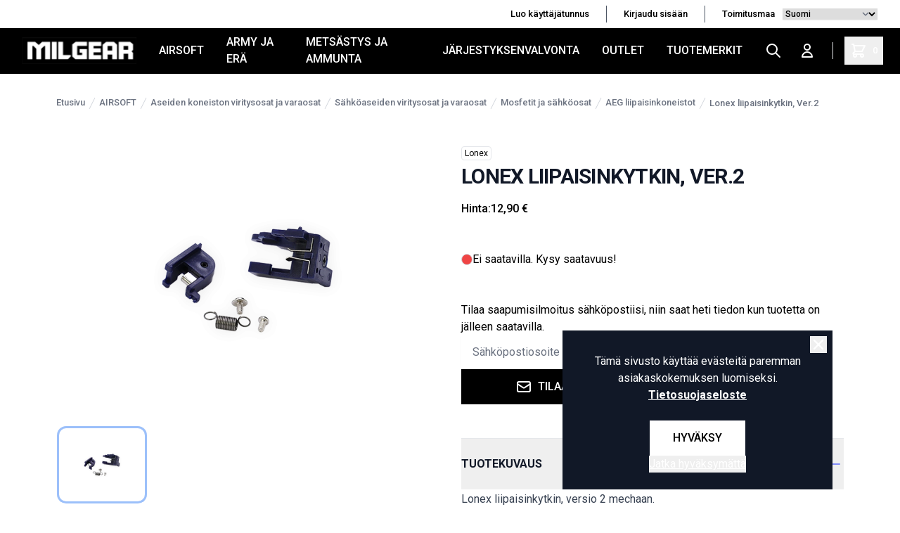

--- FILE ---
content_type: text/html; charset=UTF-8
request_url: https://milgear.fi/fi/product/lonex-liipaisinkytkin-ver-2/9306
body_size: 15757
content:
<!DOCTYPE html>
<html lang="fi">
<head>

    <meta charset="utf-8" />
    <meta content="#000" name="theme-color"/>
    <meta name="viewport" content="width=device-width, initial-scale=1.0, maximum-scale=5.0" />
    <link rel="preconnect" href="https://fonts.googleapis.com">
    <link rel="preconnect" href="https://fonts.gstatic.com" crossorigin>
    <link href="https://fonts.googleapis.com/css2?family=Roboto:wght@400;500;700&display=swap" rel="stylesheet">

    
            <link rel="icon" href="/milgear/favico/1/favicon.ico" />
        <link rel="apple-touch-icon" href="/milgear/favico/1/favicon.ico" />
        <meta name="msapplication-TileImage" content="/milgear/favico/1/favicon.ico" />

        <script>
        (function(){if(!window.chatbase||window.chatbase("getState")!=="initialized"){window.chatbase=(...arguments)=>{if(!window.chatbase.q){window.chatbase.q=[]}window.chatbase.q.push(arguments)};window.chatbase=new Proxy(window.chatbase,{get(target,prop){if(prop==="q"){return target.q}return(...args)=>target(prop,...args)}})}const onLoad=function(){const script=document.createElement("script");script.src="https://www.chatbase.co/embed.min.js";script.id="3tx4EL1bvIw65BDIuu9qv";script.domain="www.chatbase.co";document.body.appendChild(script)};if(document.readyState==="complete"){onLoad()}else{window.addEventListener("load",onLoad)}})();
        </script>

    
        <meta name="google-site-verification" content="Os2gZ2Po7jFKK-SH-argCq3d9_57zO_kkDzvPSYdzo8" />
    
    
    <link rel="preload" as="style" href="https://milgear.fi/build/assets/app-C5m_Uexw.css" /><link rel="modulepreload" href="https://milgear.fi/build/assets/app-Ud2SLTw9.js" /><link rel="modulepreload" href="https://milgear.fi/build/assets/ijs-DN7ZoTPg.js" /><link rel="modulepreload" href="https://milgear.fi/build/assets/vue-F1h51Lfw.js" /><link rel="modulepreload" href="https://milgear.fi/build/assets/axios-Di2Ee2vV.js" /><link rel="modulepreload" href="https://milgear.fi/build/assets/nprogress-IfA69_Tv.js" /><link rel="modulepreload" href="https://milgear.fi/build/assets/lodash-D54NZ5DE.js" /><link rel="stylesheet" href="https://milgear.fi/build/assets/app-C5m_Uexw.css" /><script type="module" src="https://milgear.fi/build/assets/app-Ud2SLTw9.js"></script>
    

<!-- Consent mode for gtag and tag manager -->
<script>
window.dataLayer = window.dataLayer || [];

function gtag(){dataLayer.push(arguments);}

if(localStorage.getItem('cookieConsent') !== "true") {
    gtag('consent', 'default', 
    {
        'ad_storage': 'denied', 
        'analytics_storage': 'denied',
        'ads_data_redaction': 'denied',
        'ad_user_data': 'denied',
        'ad_personalization': 'denied',
    });
} else {
    gtag('consent', 'default', {
        'ad_storage': 'granted',
        'analytics_storage': 'granted',
        'ads_data_redaction': 'granted',
        'ad_user_data': 'granted',
        'ad_personalization': 'granted',
        });

}
</script>

<!-- Global Site Tag (gtag.js) - Google Analytics -->
<script async src="https://www.googletagmanager.com/gtag/js?id=G-84XPX2KYNL"></script>
<script>
    gtag('js', new Date());
    gtag('config', "G-84XPX2KYNL");
</script>





    <script type="application/ld+json" inertia>[{"@context":"https:\/\/schema.org","@type":"Product","name":"Lonex liipaisinkytkin, Ver.2","description":"Lonex liipaisinkytkin, versio 2 mechaan.","sku":"9306","url":"https:\/\/milgear.fi\/fi\/product\/lonex-liipaisinkytkin-ver-2\/9306","brand":{"@type":"Brand","name":"Lonex"},"image":"https:\/\/pictures.milgear.fi\/0\/1\/original\/62269.webp","offers":{"@type":"Offer","price":"12.9","availability":"https:\/\/schema.org\/OutOfStock","itemCondition":"https:\/\/schema.org\/NewCondition","priceCurrency":"EUR","priceSpecification":{"@type":"PriceSpecification","valueAddedTaxIncluded":true,"priceCurrency":"EUR","price":"12.9"},"url":"https:\/\/milgear.fi\/fi\/product\/lonex-liipaisinkytkin-ver-2\/9306"}},{"@context":"https:\/\/schema.org","@type":"Organization","name":"MilGear","url":"https:\/\/milgear.fi","logo":"\/og_image.png","slogan":"Milgear.fi tarjoaa laajan valikoiman Airsoft-, Army & Er\u00e4-, Urheiluammunta- ja J\u00e4rjestyksenvalvonta-varusteita. Tutustu ja tilaa nyt!","contactPoint":{"@type":"ContactPoint","telephone":"0103253990","contactType":"customer service","email":"asiakaspalvelu@milgear.fi"}},{"@context":"https:\/\/schema.org","@type":"WebSite","name":"MilGear","url":"https:\/\/milgear.fi","potentialAction":{"@type":"SearchAction","target":"https:\/\/milgear.fi\/search?q={query}","query-input":{"type":"PropertyValueSpecification","valueRequired":true,"valueName":"query"}}},{"@context":"https:\/\/schema.org","@type":"BreadcrumbList","itemListElement":[{"@type":"ListItem","position":0,"item":{"@type":"WebPage","@id":"https:\/\/milgear.fi\/fi","name":"Etusivu","url":"https:\/\/milgear.fi\/fi"}},{"@type":"ListItem","position":1,"item":{"@type":"WebPage","@id":"https:\/\/milgear.fi\/fi\/category\/airsoft\/21","name":"AIRSOFT","url":"https:\/\/milgear.fi\/fi\/category\/airsoft\/21"}},{"@type":"ListItem","position":2,"item":{"@type":"WebPage","@id":"https:\/\/milgear.fi\/fi\/category\/aseiden-koneiston-viritysosat-ja-varaosat\/147","name":"Aseiden koneiston viritysosat ja varaosat","url":"https:\/\/milgear.fi\/fi\/category\/aseiden-koneiston-viritysosat-ja-varaosat\/147"}},{"@type":"ListItem","position":3,"item":{"@type":"WebPage","@id":"https:\/\/milgear.fi\/fi\/category\/sahkoaseiden-viritysosat-ja-varaosat\/1061","name":"S\u00e4hk\u00f6aseiden viritysosat ja varaosat","url":"https:\/\/milgear.fi\/fi\/category\/sahkoaseiden-viritysosat-ja-varaosat\/1061"}},{"@type":"ListItem","position":4,"item":{"@type":"WebPage","@id":"https:\/\/milgear.fi\/fi\/category\/mosfetit-ja-sahkoosat\/166","name":"Mosfetit ja s\u00e4hk\u00f6osat","url":"https:\/\/milgear.fi\/fi\/category\/mosfetit-ja-sahkoosat\/166"}},{"@type":"ListItem","position":5,"item":{"@type":"WebPage","@id":"https:\/\/milgear.fi\/fi\/category\/aeg-liipaisinkoneistot\/1077","name":"AEG liipaisinkoneistot","url":"https:\/\/milgear.fi\/fi\/category\/aeg-liipaisinkoneistot\/1077"}},{"@type":"ListItem","position":6,"item":{"@type":"WebPage","@id":"https:\/\/milgear.fi\/fi\/product\/lonex-liipaisinkytkin-ver-2\/9306","name":"Lonex liipaisinkytkin, Ver.2","url":"https:\/\/milgear.fi\/fi\/product\/lonex-liipaisinkytkin-ver-2\/9306"}}]}]</script>
<link href="https://milgear.fi/fi/product/lonex-liipaisinkytkin-ver-2/9306" rel="canonical" inertia>
<title inertia="title">Lonex liipaisinkytkin, Ver.2</title>
<meta name="name" property content="Lonex liipaisinkytkin, Ver.2" inertia="name">
<meta name="description" property content="Lonex liipaisinkytkin, versio 2 mechaan." inertia="description">
<meta name="rating" property content="Safe For Kids" inertia="rating">
<meta name="copyright" property content="https://milgear.fi" inertia="copyright">
<meta name property="og:title" content="Lonex liipaisinkytkin, Ver.2" inertia="og_title">
<meta name property="og:type" content="product" inertia="og_type">
<meta name property="og:url" content="https://milgear.fi/fi/product/lonex-liipaisinkytkin-ver-2/9306" inertia="og_url">
<meta name property="og:image" content="https://pictures.milgear.fi/0/1/original/62269.webp" inertia="og_image">
<meta name property="og:site_name" content="Lonex liipaisinkytkin, Ver.2" inertia="og_site_name">
<meta name property="og:description" content="Lonex liipaisinkytkin, versio 2 mechaan." inertia="og_description">
<meta name="robots" property content="index, follow, noodp" inertia="robots">
<link rel="canonical" href="https://milgear.fi/fi/product/lonex-liipaisinkytkin-ver-2/9306" inertia="canonical">
</head>
<body>

        
        
    <div id="app" data-page="{&quot;component&quot;:&quot;Product&quot;,&quot;props&quot;:{&quot;errors&quot;:{},&quot;infobar&quot;:[],&quot;global_popup&quot;:null,&quot;promos&quot;:[],&quot;menu&quot;:[{&quot;id&quot;:15,&quot;number&quot;:21,&quot;level&quot;:1,&quot;name&quot;:&quot;AIRSOFT&quot;,&quot;link&quot;:&quot;/fi/category/airsoft/21&quot;,&quot;picture&quot;:null,&quot;children&quot;:[{&quot;id&quot;:996,&quot;number&quot;:1015,&quot;level&quot;:2,&quot;name&quot;:&quot;Airsoft-aseet&quot;,&quot;link&quot;:&quot;/fi/category/airsoft-aseet/1015&quot;,&quot;value&quot;:&quot;/fi/category/airsoft-aseet/1015&quot;,&quot;picture&quot;:null,&quot;children&quot;:[],&quot;icon&quot;:null},{&quot;id&quot;:299,&quot;number&quot;:319,&quot;level&quot;:2,&quot;name&quot;:&quot;Action Air ja IPSC&quot;,&quot;link&quot;:&quot;/fi/category/action-air-ja-ipsc/319&quot;,&quot;value&quot;:&quot;/fi/category/action-air-ja-ipsc/319&quot;,&quot;picture&quot;:null,&quot;children&quot;:[],&quot;icon&quot;:null},{&quot;id&quot;:115,&quot;number&quot;:126,&quot;level&quot;:2,&quot;name&quot;:&quot;Virta ja lataus&quot;,&quot;link&quot;:&quot;/fi/category/virta-ja-lataus/126&quot;,&quot;value&quot;:&quot;/fi/category/virta-ja-lataus/126&quot;,&quot;picture&quot;:null,&quot;children&quot;:[],&quot;icon&quot;:null},{&quot;id&quot;:124,&quot;number&quot;:136,&quot;level&quot;:2,&quot;name&quot;:&quot;Lippaat ja lipastarvikkeet&quot;,&quot;link&quot;:&quot;/fi/category/lippaat-ja-lipastarvikkeet/136&quot;,&quot;value&quot;:&quot;/fi/category/lippaat-ja-lipastarvikkeet/136&quot;,&quot;picture&quot;:null,&quot;children&quot;:[],&quot;icon&quot;:null},{&quot;id&quot;:120,&quot;number&quot;:131,&quot;level&quot;:2,&quot;name&quot;:&quot;Kuulat&quot;,&quot;link&quot;:&quot;/fi/category/kuulat/131&quot;,&quot;value&quot;:&quot;/fi/category/kuulat/131&quot;,&quot;picture&quot;:null,&quot;children&quot;:[],&quot;icon&quot;:null},{&quot;id&quot;:156,&quot;number&quot;:168,&quot;level&quot;:2,&quot;name&quot;:&quot;Kaasut&quot;,&quot;link&quot;:&quot;/fi/category/kaasut/168&quot;,&quot;value&quot;:&quot;/fi/category/kaasut/168&quot;,&quot;picture&quot;:null,&quot;children&quot;:[],&quot;icon&quot;:null},{&quot;id&quot;:1003,&quot;number&quot;:1022,&quot;level&quot;:2,&quot;name&quot;:&quot;Suojavarusteet&quot;,&quot;link&quot;:&quot;/fi/category/suojavarusteet/1022&quot;,&quot;value&quot;:&quot;/fi/category/suojavarusteet/1022&quot;,&quot;picture&quot;:null,&quot;children&quot;:[],&quot;icon&quot;:null},{&quot;id&quot;:1017,&quot;number&quot;:1036,&quot;level&quot;:2,&quot;name&quot;:&quot;Aseiden ulkoiset osat&quot;,&quot;link&quot;:&quot;/fi/category/aseiden-ulkoiset-osat/1036&quot;,&quot;value&quot;:&quot;/fi/category/aseiden-ulkoiset-osat/1036&quot;,&quot;picture&quot;:null,&quot;children&quot;:[],&quot;icon&quot;:null},{&quot;id&quot;:162,&quot;number&quot;:174,&quot;level&quot;:2,&quot;name&quot;:&quot;Aseiden lisävarusteet ja -laitteet&quot;,&quot;link&quot;:&quot;/fi/category/aseiden-lisavarusteet-ja-laitteet/174&quot;,&quot;value&quot;:&quot;/fi/category/aseiden-lisavarusteet-ja-laitteet/174&quot;,&quot;picture&quot;:null,&quot;children&quot;:[],&quot;icon&quot;:null},{&quot;id&quot;:135,&quot;number&quot;:147,&quot;level&quot;:2,&quot;name&quot;:&quot;Aseiden koneiston viritysosat ja varaosat&quot;,&quot;link&quot;:&quot;/fi/category/aseiden-koneiston-viritysosat-ja-varaosat/147&quot;,&quot;value&quot;:&quot;/fi/category/aseiden-koneiston-viritysosat-ja-varaosat/147&quot;,&quot;picture&quot;:null,&quot;children&quot;:[],&quot;icon&quot;:null},{&quot;id&quot;:161,&quot;number&quot;:173,&quot;level&quot;:2,&quot;name&quot;:&quot;Työkalut ja muut huoltotarvikkeet&quot;,&quot;link&quot;:&quot;/fi/category/tyokalut-ja-muut-huoltotarvikkeet/173&quot;,&quot;value&quot;:&quot;/fi/category/tyokalut-ja-muut-huoltotarvikkeet/173&quot;,&quot;picture&quot;:null,&quot;children&quot;:[],&quot;icon&quot;:null},{&quot;id&quot;:203,&quot;number&quot;:219,&quot;level&quot;:2,&quot;name&quot;:&quot;Taisteluvarusteet&quot;,&quot;link&quot;:&quot;/fi/category/taisteluvarusteet/219&quot;,&quot;value&quot;:&quot;/fi/category/taisteluvarusteet/219&quot;,&quot;picture&quot;:null,&quot;children&quot;:[],&quot;icon&quot;:null},{&quot;id&quot;:231,&quot;number&quot;:248,&quot;level&quot;:2,&quot;name&quot;:&quot;Vaatteet, asusteet ja jalkineet&quot;,&quot;link&quot;:&quot;/fi/category/vaatteet-asusteet-ja-jalkineet/248&quot;,&quot;value&quot;:&quot;/fi/category/vaatteet-asusteet-ja-jalkineet/248&quot;,&quot;picture&quot;:null,&quot;children&quot;:[],&quot;icon&quot;:null},{&quot;id&quot;:791,&quot;number&quot;:813,&quot;level&quot;:2,&quot;name&quot;:&quot;Lahjakortit&quot;,&quot;link&quot;:&quot;/fi/category/lahjakortit/813&quot;,&quot;value&quot;:&quot;/fi/category/lahjakortit/813&quot;,&quot;picture&quot;:null,&quot;children&quot;:[],&quot;icon&quot;:null}],&quot;icon&quot;:null},{&quot;id&quot;:5,&quot;number&quot;:7,&quot;level&quot;:1,&quot;name&quot;:&quot;ARMY JA ERÄ&quot;,&quot;link&quot;:&quot;/fi/category/army-ja-era/7&quot;,&quot;picture&quot;:null,&quot;children&quot;:[{&quot;id&quot;:66,&quot;number&quot;:76,&quot;level&quot;:2,&quot;name&quot;:&quot;Vaatteet ja asusteet&quot;,&quot;link&quot;:&quot;/fi/category/vaatteet-ja-asusteet/76&quot;,&quot;value&quot;:&quot;/fi/category/vaatteet-ja-asusteet/76&quot;,&quot;picture&quot;:null,&quot;children&quot;:[],&quot;icon&quot;:null},{&quot;id&quot;:247,&quot;number&quot;:265,&quot;level&quot;:2,&quot;name&quot;:&quot;Jalkineet ja jalkinetarvikkeet&quot;,&quot;link&quot;:&quot;/fi/category/jalkineet-ja-jalkinetarvikkeet/265&quot;,&quot;value&quot;:&quot;/fi/category/jalkineet-ja-jalkinetarvikkeet/265&quot;,&quot;picture&quot;:null,&quot;children&quot;:[],&quot;icon&quot;:null},{&quot;id&quot;:7,&quot;number&quot;:11,&quot;level&quot;:2,&quot;name&quot;:&quot;Reput, laukut ja muut kantovälineet&quot;,&quot;link&quot;:&quot;/fi/category/reput-laukut-ja-muut-kantovalineet/11&quot;,&quot;value&quot;:&quot;/fi/category/reput-laukut-ja-muut-kantovalineet/11&quot;,&quot;picture&quot;:null,&quot;children&quot;:[],&quot;icon&quot;:null},{&quot;id&quot;:237,&quot;number&quot;:254,&quot;level&quot;:2,&quot;name&quot;:&quot;Taskut ja pussit&quot;,&quot;link&quot;:&quot;/fi/category/taskut-ja-pussit/254&quot;,&quot;value&quot;:&quot;/fi/category/taskut-ja-pussit/254&quot;,&quot;picture&quot;:null,&quot;children&quot;:[],&quot;icon&quot;:null},{&quot;id&quot;:257,&quot;number&quot;:276,&quot;level&quot;:2,&quot;name&quot;:&quot;Erä- ja retkeilyvarusteet / -tarvikkeet&quot;,&quot;link&quot;:&quot;/fi/category/era-ja-retkeilyvarusteet-tarvikkeet/276&quot;,&quot;value&quot;:&quot;/fi/category/era-ja-retkeilyvarusteet-tarvikkeet/276&quot;,&quot;picture&quot;:null,&quot;children&quot;:[],&quot;icon&quot;:null},{&quot;id&quot;:983,&quot;number&quot;:1002,&quot;level&quot;:2,&quot;name&quot;:&quot;Radiopuhelimet ja tarvikkeet&quot;,&quot;link&quot;:&quot;/fi/category/radiopuhelimet-ja-tarvikkeet/1002&quot;,&quot;value&quot;:&quot;/fi/category/radiopuhelimet-ja-tarvikkeet/1002&quot;,&quot;picture&quot;:null,&quot;children&quot;:[],&quot;icon&quot;:null},{&quot;id&quot;:303,&quot;number&quot;:324,&quot;level&quot;:2,&quot;name&quot;:&quot;Ensiapu ja ensihoito&quot;,&quot;link&quot;:&quot;/fi/category/ensiapu-ja-ensihoito/324&quot;,&quot;value&quot;:&quot;/fi/category/ensiapu-ja-ensihoito/324&quot;,&quot;picture&quot;:null,&quot;children&quot;:[],&quot;icon&quot;:null},{&quot;id&quot;:988,&quot;number&quot;:1007,&quot;level&quot;:2,&quot;name&quot;:&quot;Naamiointivälineet ja -tarvikkeet&quot;,&quot;link&quot;:&quot;/fi/category/naamiointivalineet-ja-tarvikkeet/1007&quot;,&quot;value&quot;:&quot;/fi/category/naamiointivalineet-ja-tarvikkeet/1007&quot;,&quot;picture&quot;:null,&quot;children&quot;:[],&quot;icon&quot;:null},{&quot;id&quot;:199,&quot;number&quot;:214,&quot;level&quot;:2,&quot;name&quot;:&quot;Värisavut, savuheitteet ja muu tulenkuvaus&quot;,&quot;link&quot;:&quot;/fi/category/varisavut-savuheitteet-ja-muu-tulenkuvaus/214&quot;,&quot;value&quot;:&quot;/fi/category/varisavut-savuheitteet-ja-muu-tulenkuvaus/214&quot;,&quot;picture&quot;:null,&quot;children&quot;:[],&quot;icon&quot;:null},{&quot;id&quot;:414,&quot;number&quot;:446,&quot;level&quot;:2,&quot;name&quot;:&quot;Veitset, puukot ja työkalut&quot;,&quot;link&quot;:&quot;/fi/category/veitset-puukot-ja-tyokalut/446&quot;,&quot;value&quot;:&quot;/fi/category/veitset-puukot-ja-tyokalut/446&quot;,&quot;picture&quot;:null,&quot;children&quot;:[],&quot;icon&quot;:null},{&quot;id&quot;:349,&quot;number&quot;:376,&quot;level&quot;:2,&quot;name&quot;:&quot;Ylijäämä - surplus&quot;,&quot;link&quot;:&quot;/fi/category/ylijaama-surplus/376&quot;,&quot;value&quot;:&quot;/fi/category/ylijaama-surplus/376&quot;,&quot;picture&quot;:null,&quot;children&quot;:[],&quot;icon&quot;:null},{&quot;id&quot;:189,&quot;number&quot;:203,&quot;level&quot;:2,&quot;name&quot;:&quot;Merkit ja liput&quot;,&quot;link&quot;:&quot;/fi/category/merkit-ja-liput/203&quot;,&quot;value&quot;:&quot;/fi/category/merkit-ja-liput/203&quot;,&quot;picture&quot;:null,&quot;children&quot;:[],&quot;icon&quot;:null},{&quot;id&quot;:785,&quot;number&quot;:807,&quot;level&quot;:2,&quot;name&quot;:&quot;Avaimenperät ja avainpidikkeet&quot;,&quot;link&quot;:&quot;/fi/category/avaimenperat-ja-avainpidikkeet/807&quot;,&quot;value&quot;:&quot;/fi/category/avaimenperat-ja-avainpidikkeet/807&quot;,&quot;picture&quot;:null,&quot;children&quot;:[],&quot;icon&quot;:null},{&quot;id&quot;:636,&quot;number&quot;:661,&quot;level&quot;:2,&quot;name&quot;:&quot;Armyhenkiset rakennussarjat&quot;,&quot;link&quot;:&quot;/fi/category/armyhenkiset-rakennussarjat/661&quot;,&quot;value&quot;:&quot;/fi/category/armyhenkiset-rakennussarjat/661&quot;,&quot;picture&quot;:{&quot;id&quot;:2,&quot;picture_name&quot;:&quot;636602d2e6b829f5.jpg&quot;,&quot;order&quot;:0,&quot;pictureUrl&quot;:&quot;https://pictures.milgear.fi/636602d2e6b829f5.jpg&quot;,&quot;pictureThumbUrl&quot;:&quot;https://pictures.milgear.fi/1/2/xsmall/2.webp&quot;},&quot;children&quot;:[],&quot;icon&quot;:null},{&quot;id&quot;:496,&quot;number&quot;:527,&quot;level&quot;:2,&quot;name&quot;:&quot;Varusteet koirille&quot;,&quot;link&quot;:&quot;/fi/category/varusteet-koirille/527&quot;,&quot;value&quot;:&quot;/fi/category/varusteet-koirille/527&quot;,&quot;picture&quot;:null,&quot;children&quot;:[],&quot;icon&quot;:null},{&quot;id&quot;:1341,&quot;number&quot;:1349,&quot;level&quot;:2,&quot;name&quot;:&quot;Lumikengät&quot;,&quot;link&quot;:&quot;/fi/category/lumikengat/1349&quot;,&quot;value&quot;:&quot;/fi/category/lumikengat/1349&quot;,&quot;picture&quot;:null,&quot;children&quot;:[],&quot;icon&quot;:null},{&quot;id&quot;:190,&quot;number&quot;:204,&quot;level&quot;:2,&quot;name&quot;:&quot;Lahjakortit&quot;,&quot;link&quot;:&quot;/fi/category/lahjakortit/204&quot;,&quot;value&quot;:&quot;/fi/category/lahjakortit/204&quot;,&quot;picture&quot;:null,&quot;children&quot;:[],&quot;icon&quot;:null}],&quot;icon&quot;:null},{&quot;id&quot;:393,&quot;number&quot;:422,&quot;level&quot;:1,&quot;name&quot;:&quot;METSÄSTYS JA AMMUNTA&quot;,&quot;link&quot;:&quot;/fi/category/metsastys-ja-ammunta/422&quot;,&quot;picture&quot;:null,&quot;children&quot;:[{&quot;id&quot;:870,&quot;number&quot;:892,&quot;level&quot;:2,&quot;name&quot;:&quot;Optiikka - tähtäimet ja kiikarit&quot;,&quot;link&quot;:&quot;/fi/category/optiikka-tahtaimet-ja-kiikarit/892&quot;,&quot;value&quot;:&quot;/fi/category/optiikka-tahtaimet-ja-kiikarit/892&quot;,&quot;picture&quot;:null,&quot;children&quot;:[],&quot;icon&quot;:null},{&quot;id&quot;:1376,&quot;number&quot;:1384,&quot;level&quot;:2,&quot;name&quot;:&quot;Asetarvikkeet&quot;,&quot;link&quot;:&quot;/fi/category/asetarvikkeet/1384&quot;,&quot;value&quot;:&quot;/fi/category/asetarvikkeet/1384&quot;,&quot;picture&quot;:null,&quot;children&quot;:[],&quot;icon&quot;:null},{&quot;id&quot;:1374,&quot;number&quot;:1382,&quot;level&quot;:2,&quot;name&quot;:&quot;Suojavarusteet&quot;,&quot;link&quot;:&quot;/fi/category/suojavarusteet/1382&quot;,&quot;value&quot;:&quot;/fi/category/suojavarusteet/1382&quot;,&quot;picture&quot;:null,&quot;children&quot;:[],&quot;icon&quot;:null},{&quot;id&quot;:408,&quot;number&quot;:439,&quot;level&quot;:2,&quot;name&quot;:&quot;Liivit ja muut kantolaitteet&quot;,&quot;link&quot;:&quot;/fi/category/liivit-ja-muut-kantolaitteet/439&quot;,&quot;value&quot;:&quot;/fi/category/liivit-ja-muut-kantolaitteet/439&quot;,&quot;picture&quot;:null,&quot;children&quot;:[],&quot;icon&quot;:null},{&quot;id&quot;:1375,&quot;number&quot;:1383,&quot;level&quot;:2,&quot;name&quot;:&quot;Lipastaskut ja varustetaskut&quot;,&quot;link&quot;:&quot;/fi/category/lipastaskut-ja-varustetaskut/1383&quot;,&quot;value&quot;:&quot;/fi/category/lipastaskut-ja-varustetaskut/1383&quot;,&quot;picture&quot;:null,&quot;children&quot;:[],&quot;icon&quot;:null},{&quot;id&quot;:1377,&quot;number&quot;:1385,&quot;level&quot;:2,&quot;name&quot;:&quot;Ratavarusteet&quot;,&quot;link&quot;:&quot;/fi/category/ratavarusteet/1385&quot;,&quot;value&quot;:&quot;/fi/category/ratavarusteet/1385&quot;,&quot;picture&quot;:null,&quot;children&quot;:[],&quot;icon&quot;:null},{&quot;id&quot;:736,&quot;number&quot;:759,&quot;level&quot;:2,&quot;name&quot;:&quot;Valaisimet&quot;,&quot;link&quot;:&quot;/fi/category/valaisimet/759&quot;,&quot;value&quot;:&quot;/fi/category/valaisimet/759&quot;,&quot;picture&quot;:null,&quot;children&quot;:[],&quot;icon&quot;:null},{&quot;id&quot;:907,&quot;number&quot;:929,&quot;level&quot;:2,&quot;name&quot;:&quot;Naamiointi&quot;,&quot;link&quot;:&quot;/fi/category/naamiointi/929&quot;,&quot;value&quot;:&quot;/fi/category/naamiointi/929&quot;,&quot;picture&quot;:null,&quot;children&quot;:[],&quot;icon&quot;:null},{&quot;id&quot;:1342,&quot;number&quot;:1350,&quot;level&quot;:2,&quot;name&quot;:&quot;MagFed Paintball / T4E aseet ja tarvikkeet&quot;,&quot;link&quot;:&quot;/fi/category/magfed-paintball-t4e-aseet-ja-tarvikkeet/1350&quot;,&quot;value&quot;:&quot;/fi/category/magfed-paintball-t4e-aseet-ja-tarvikkeet/1350&quot;,&quot;picture&quot;:null,&quot;children&quot;:[],&quot;icon&quot;:null},{&quot;id&quot;:911,&quot;number&quot;:933,&quot;level&quot;:2,&quot;name&quot;:&quot;Lahjakortit&quot;,&quot;link&quot;:&quot;/fi/category/lahjakortit/933&quot;,&quot;value&quot;:&quot;/fi/category/lahjakortit/933&quot;,&quot;picture&quot;:null,&quot;children&quot;:[],&quot;icon&quot;:null}],&quot;icon&quot;:null},{&quot;id&quot;:6,&quot;number&quot;:8,&quot;level&quot;:1,&quot;name&quot;:&quot;JÄRJESTYKSENVALVONTA&quot;,&quot;link&quot;:&quot;/fi/category/jarjestyksenvalvonta/8&quot;,&quot;picture&quot;:null,&quot;children&quot;:[{&quot;id&quot;:825,&quot;number&quot;:847,&quot;level&quot;:2,&quot;name&quot;:&quot;Ensiapu&quot;,&quot;link&quot;:&quot;/fi/category/ensiapu/847&quot;,&quot;value&quot;:&quot;/fi/category/ensiapu/847&quot;,&quot;picture&quot;:null,&quot;children&quot;:[],&quot;icon&quot;:null},{&quot;id&quot;:841,&quot;number&quot;:863,&quot;level&quot;:2,&quot;name&quot;:&quot;Harjoitusaseet&quot;,&quot;link&quot;:&quot;/fi/category/harjoitusaseet/863&quot;,&quot;value&quot;:&quot;/fi/category/harjoitusaseet/863&quot;,&quot;picture&quot;:null,&quot;children&quot;:[],&quot;icon&quot;:null},{&quot;id&quot;:495,&quot;number&quot;:526,&quot;level&quot;:2,&quot;name&quot;:&quot;Koiravarusteet&quot;,&quot;link&quot;:&quot;/fi/category/koiravarusteet/526&quot;,&quot;value&quot;:&quot;/fi/category/koiravarusteet/526&quot;,&quot;picture&quot;:null,&quot;children&quot;:[],&quot;icon&quot;:null},{&quot;id&quot;:849,&quot;number&quot;:871,&quot;level&quot;:2,&quot;name&quot;:&quot;Muistiinpanovälineet&quot;,&quot;link&quot;:&quot;/fi/category/muistiinpanovalineet/871&quot;,&quot;value&quot;:&quot;/fi/category/muistiinpanovalineet/871&quot;,&quot;picture&quot;:null,&quot;children&quot;:[],&quot;icon&quot;:null},{&quot;id&quot;:10,&quot;number&quot;:14,&quot;level&quot;:2,&quot;name&quot;:&quot;Silmäsuojaimet&quot;,&quot;link&quot;:&quot;/fi/category/silmasuojaimet/14&quot;,&quot;value&quot;:&quot;/fi/category/silmasuojaimet/14&quot;,&quot;picture&quot;:null,&quot;children&quot;:[],&quot;icon&quot;:null},{&quot;id&quot;:399,&quot;number&quot;:428,&quot;level&quot;:2,&quot;name&quot;:&quot;Suojaliivit ja muut suojavarusteet&quot;,&quot;link&quot;:&quot;/fi/category/suojaliivit-ja-muut-suojavarusteet/428&quot;,&quot;value&quot;:&quot;/fi/category/suojaliivit-ja-muut-suojavarusteet/428&quot;,&quot;picture&quot;:null,&quot;children&quot;:[],&quot;icon&quot;:null},{&quot;id&quot;:99,&quot;number&quot;:109,&quot;level&quot;:2,&quot;name&quot;:&quot;Taskut, kotelot ja pidikkeet&quot;,&quot;link&quot;:&quot;/fi/category/taskut-kotelot-ja-pidikkeet/109&quot;,&quot;value&quot;:&quot;/fi/category/taskut-kotelot-ja-pidikkeet/109&quot;,&quot;picture&quot;:null,&quot;children&quot;:[],&quot;icon&quot;:null},{&quot;id&quot;:836,&quot;number&quot;:858,&quot;level&quot;:2,&quot;name&quot;:&quot;Tunnusliivit ja tunnukset&quot;,&quot;link&quot;:&quot;/fi/category/tunnusliivit-ja-tunnukset/858&quot;,&quot;value&quot;:&quot;/fi/category/tunnusliivit-ja-tunnukset/858&quot;,&quot;picture&quot;:null,&quot;children&quot;:[],&quot;icon&quot;:null},{&quot;id&quot;:848,&quot;number&quot;:870,&quot;level&quot;:2,&quot;name&quot;:&quot;Työkalut&quot;,&quot;link&quot;:&quot;/fi/category/tyokalut/870&quot;,&quot;value&quot;:&quot;/fi/category/tyokalut/870&quot;,&quot;picture&quot;:null,&quot;children&quot;:[],&quot;icon&quot;:null},{&quot;id&quot;:282,&quot;number&quot;:301,&quot;level&quot;:2,&quot;name&quot;:&quot;Vaatetus&quot;,&quot;link&quot;:&quot;/fi/category/vaatetus/301&quot;,&quot;value&quot;:&quot;/fi/category/vaatetus/301&quot;,&quot;picture&quot;:null,&quot;children&quot;:[],&quot;icon&quot;:null},{&quot;id&quot;:222,&quot;number&quot;:239,&quot;level&quot;:2,&quot;name&quot;:&quot;Valaisimet&quot;,&quot;link&quot;:&quot;/fi/category/valaisimet/239&quot;,&quot;value&quot;:&quot;/fi/category/valaisimet/239&quot;,&quot;picture&quot;:null,&quot;children&quot;:[],&quot;icon&quot;:null},{&quot;id&quot;:22,&quot;number&quot;:28,&quot;level&quot;:2,&quot;name&quot;:&quot;Varustevyöt&quot;,&quot;link&quot;:&quot;/fi/category/varustevyot/28&quot;,&quot;value&quot;:&quot;/fi/category/varustevyot/28&quot;,&quot;picture&quot;:null,&quot;children&quot;:[],&quot;icon&quot;:null},{&quot;id&quot;:804,&quot;number&quot;:826,&quot;level&quot;:2,&quot;name&quot;:&quot;Voimankäyttövälineet&quot;,&quot;link&quot;:&quot;/fi/category/voimankayttovalineet/826&quot;,&quot;value&quot;:&quot;/fi/category/voimankayttovalineet/826&quot;,&quot;picture&quot;:null,&quot;children&quot;:[],&quot;icon&quot;:null}],&quot;icon&quot;:null},{&quot;id&quot;:1338,&quot;number&quot;:1346,&quot;level&quot;:1,&quot;name&quot;:&quot;OUTLET&quot;,&quot;link&quot;:&quot;/fi/category/outlet/1346&quot;,&quot;picture&quot;:null,&quot;children&quot;:[],&quot;icon&quot;:null}],&quot;mainmenu&quot;:[],&quot;footer&quot;:[{&quot;id&quot;:2,&quot;level&quot;:1,&quot;target_type&quot;:&quot;menu-link&quot;,&quot;name&quot;:&quot;HYVÄ TIETÄÄ&quot;,&quot;value&quot;:&quot;/#&quot;,&quot;picture&quot;:null,&quot;description&quot;:null,&quot;children&quot;:[{&quot;id&quot;:9,&quot;level&quot;:2,&quot;target_type&quot;:&quot;menu-link&quot;,&quot;name&quot;:&quot;Tietoa meistä&quot;,&quot;value&quot;:&quot;/fi/page/tietoa-meista/p004&quot;,&quot;picture&quot;:null,&quot;description&quot;:null,&quot;children&quot;:[]},{&quot;id&quot;:8,&quot;level&quot;:2,&quot;target_type&quot;:&quot;menu-link&quot;,&quot;name&quot;:&quot;Yhteystiedot&quot;,&quot;value&quot;:&quot;/fi/page/yhteystiedot/p014&quot;,&quot;picture&quot;:null,&quot;description&quot;:null,&quot;children&quot;:[]},{&quot;id&quot;:4,&quot;level&quot;:2,&quot;target_type&quot;:&quot;menu-link&quot;,&quot;name&quot;:&quot;Toimitus- ja palautus | ehdot ja ohjeet&quot;,&quot;value&quot;:&quot;/fi/page/toimitusehdot/p008&quot;,&quot;picture&quot;:null,&quot;description&quot;:null,&quot;children&quot;:[]},{&quot;id&quot;:12,&quot;level&quot;:2,&quot;target_type&quot;:&quot;menu-link&quot;,&quot;name&quot;:&quot;Tietosuojaseloste&quot;,&quot;value&quot;:&quot;/fi/page/tietosuojaseloste/p007&quot;,&quot;picture&quot;:null,&quot;description&quot;:null,&quot;children&quot;:[]},{&quot;id&quot;:10,&quot;level&quot;:2,&quot;target_type&quot;:&quot;menu-link&quot;,&quot;name&quot;:&quot;Huolto- ja virityspalvelu&quot;,&quot;value&quot;:&quot;/fi/page/huolto-ja-viritys/p012&quot;,&quot;picture&quot;:null,&quot;description&quot;:null,&quot;children&quot;:[]},{&quot;id&quot;:11,&quot;level&quot;:2,&quot;target_type&quot;:&quot;menu-link&quot;,&quot;name&quot;:&quot;Airsoft varustevuokraus&quot;,&quot;value&quot;:&quot;/fi/page/asevuokraus/7608&quot;,&quot;picture&quot;:null,&quot;description&quot;:null,&quot;children&quot;:[]},{&quot;id&quot;:15,&quot;level&quot;:2,&quot;target_type&quot;:&quot;menu-link&quot;,&quot;name&quot;:&quot;Ulkomaantilaukset&quot;,&quot;value&quot;:&quot;/fi/page/ryhmatilaukset/p010&quot;,&quot;picture&quot;:null,&quot;description&quot;:null,&quot;children&quot;:[]},{&quot;id&quot;:13,&quot;level&quot;:2,&quot;target_type&quot;:&quot;menu-link&quot;,&quot;name&quot;:&quot;Yhteistyössä&quot;,&quot;value&quot;:&quot;/fi/page/yhteistyossa/5326&quot;,&quot;picture&quot;:null,&quot;description&quot;:null,&quot;children&quot;:[]},{&quot;id&quot;:19,&quot;level&quot;:2,&quot;target_type&quot;:&quot;menu-link&quot;,&quot;name&quot;:&quot;Mechanix - virallinen maahantuoja&quot;,&quot;value&quot;:&quot;https://milgear.fi/fi/page/mechanix-finland/6106&quot;,&quot;picture&quot;:null,&quot;description&quot;:null,&quot;children&quot;:[]}]},{&quot;id&quot;:3,&quot;level&quot;:1,&quot;target_type&quot;:&quot;menu-text&quot;,&quot;name&quot;:&quot;ASIAKASPALVELU&quot;,&quot;value&quot;:&quot;&quot;,&quot;picture&quot;:null,&quot;description&quot;:null,&quot;children&quot;:[{&quot;id&quot;:6,&quot;level&quot;:2,&quot;target_type&quot;:&quot;menu-text&quot;,&quot;name&quot;:&quot;ASIAKASPALVELU&quot;,&quot;value&quot;:&quot;Kuluttaja-asiakkaat:&lt;br /&gt;\r\nasiakaspalvelu@milgear.fi&lt;br /&gt;\r\n&lt;br /&gt;\r\nYritys- ja viranomaisasiakkaat sekä jälleenmyyjätiedustelut:&lt;br /&gt;\r\nmyynti@milgear.fi&lt;br /&gt;\r\n&quot;,&quot;picture&quot;:null,&quot;description&quot;:null,&quot;children&quot;:[]}]},{&quot;id&quot;:5,&quot;level&quot;:1,&quot;target_type&quot;:&quot;menu-text&quot;,&quot;name&quot;:&quot;MILGEAR NOUTOPISTE&quot;,&quot;value&quot;:&quot;&quot;,&quot;picture&quot;:null,&quot;description&quot;:null,&quot;children&quot;:[{&quot;id&quot;:7,&quot;level&quot;:2,&quot;target_type&quot;:&quot;menu-text&quot;,&quot;name&quot;:&quot;Noutopiste&quot;,&quot;value&quot;:&quot;Isokatu 56&lt;br /&gt;\r\n90100 OULU&lt;br /&gt;\r\n&lt;br /&gt;\r\nTilausten noudot:&lt;br /&gt;\r\ntiistai - perjantai&lt;br /&gt;\r\nklo 12.00-17.00&lt;br /&gt;\r\n&lt;br /&gt;\r\n&lt;br /&gt;\r\n&lt;br /&gt;\r\n&lt;br /&gt;\r\n&lt;br /&gt;\r\n&quot;,&quot;picture&quot;:null,&quot;description&quot;:null,&quot;children&quot;:[]}]}],&quot;brandsmenu&quot;:[],&quot;nostomenu&quot;:[],&quot;countries&quot;:[{&quot;id&quot;:1000,&quot;name&quot;:&quot;Ahvenanmaa&quot;,&quot;namefi&quot;:&quot;Ahvenanmaa&quot;,&quot;nameen&quot;:&quot;Åland&quot;,&quot;nameswe&quot;:&quot;Åland&quot;,&quot;namenative&quot;:&quot;Ahvenanmaa&quot;,&quot;alpha2&quot;:&quot;AX&quot;,&quot;states&quot;:[]},{&quot;id&quot;:203,&quot;name&quot;:&quot;Suomi&quot;,&quot;namefi&quot;:&quot;Suomi&quot;,&quot;nameen&quot;:&quot;Finland&quot;,&quot;nameswe&quot;:&quot;Finland&quot;,&quot;namenative&quot;:&quot;Suomi&quot;,&quot;alpha2&quot;:&quot;FI&quot;,&quot;states&quot;:[]}],&quot;cust&quot;:&quot;milgear&quot;,&quot;locale&quot;:&quot;fi&quot;,&quot;locales&quot;:[&quot;fi&quot;],&quot;device&quot;:&quot;Bot&quot;,&quot;country&quot;:203,&quot;state&quot;:0,&quot;contact&quot;:[],&quot;cart&quot;:[],&quot;currency&quot;:{&quot;id&quot;:1,&quot;shortName&quot;:&quot;EUR&quot;,&quot;symbol&quot;:&quot;€&quot;},&quot;retailer&quot;:false,&quot;showVat&quot;:true,&quot;timestamp&quot;:1769287482.022818,&quot;groupSales&quot;:null,&quot;analytics&quot;:{&quot;useNumber&quot;:false,&quot;hasKlevu&quot;:false},&quot;logged_in&quot;:false,&quot;prevUrl&quot;:null,&quot;eventId&quot;:null,&quot;userbool&quot;:false,&quot;flash&quot;:{&quot;success&quot;:null,&quot;error&quot;:null,&quot;event&quot;:null,&quot;eventData&quot;:null,&quot;rowError&quot;:null},&quot;units&quot;:{&quot;preselectedUnits&quot;:[2,5],&quot;selectedUnits&quot;:[]},&quot;webshopOptions&quot;:{&quot;multishop_name&quot;:&quot;&quot;,&quot;logo&quot;:&quot;/placeholder.svg&quot;,&quot;logo2&quot;:&quot;/placeholder.svg&quot;,&quot;newsletter&quot;:true,&quot;customer_interests&quot;:false,&quot;member_product&quot;:false,&quot;new_menu_builder&quot;:false,&quot;privacy_policy&quot;:&quot;&quot;,&quot;shipping_terms&quot;:&quot;&quot;,&quot;tiktok&quot;:&quot;&quot;,&quot;linkedin&quot;:&quot;&quot;,&quot;facebook&quot;:&quot;&quot;,&quot;whatsapp&quot;:&quot;&quot;,&quot;messenger&quot;:&quot;&quot;,&quot;twitter&quot;:&quot;&quot;,&quot;youtube&quot;:&quot;&quot;,&quot;instagram&quot;:&quot;&quot;,&quot;pinterest&quot;:&quot;&quot;},&quot;product&quot;:{&quot;id&quot;:9470,&quot;parent_id&quot;:null,&quot;number&quot;:&quot;9306&quot;,&quot;type&quot;:&quot;&quot;,&quot;ean&quot;:&quot;&quot;,&quot;modular&quot;:0,&quot;weight&quot;:0,&quot;netWeight&quot;:&quot;0.000&quot;,&quot;assembly&quot;:true,&quot;name&quot;:&quot;Lonex liipaisinkytkin, Ver.2&quot;,&quot;descriptionHeaders&quot;:{&quot;innerHeader&quot;:&quot;&quot;},&quot;metaDescription&quot;:&quot;&quot;,&quot;description&quot;:&quot;Lonex liipaisinkytkin, versio 2 mechaan.&quot;,&quot;description2&quot;:null,&quot;description3&quot;:null,&quot;description4&quot;:null,&quot;description5&quot;:null,&quot;description6&quot;:null,&quot;description7&quot;:null,&quot;selling_text&quot;:null,&quot;external_url&quot;:&quot;&quot;,&quot;embeds&quot;:[],&quot;display_price&quot;:{&quot;main_price_with_vat&quot;:&quot;12,90 €&quot;,&quot;main_price&quot;:&quot;10,28 €&quot;,&quot;old_price_with_vat&quot;:&quot;12,90 €&quot;,&quot;old_price&quot;:&quot;10,28 €&quot;,&quot;discount_percent&quot;:&quot;0&quot;,&quot;valid_until&quot;:null,&quot;vat_percent&quot;:25.5,&quot;source&quot;:&quot;product&quot;,&quot;source_id&quot;:&quot;&quot;},&quot;bulk_pricing&quot;:[],&quot;price_data&quot;:{&quot;price&quot;:&quot;10.28&quot;,&quot;price_with_vat&quot;:&quot;12.9&quot;,&quot;total_price&quot;:&quot;10.28&quot;,&quot;total_price_with_vat&quot;:&quot;12.9&quot;,&quot;price_without_discount&quot;:&quot;10.28&quot;,&quot;price_without_discount_with_vat&quot;:&quot;12.9&quot;,&quot;total_price_without_discount&quot;:&quot;10.28&quot;,&quot;total_price_without_discount_with_vat&quot;:&quot;12.9&quot;,&quot;discount_amount&quot;:0,&quot;discount_amount_with_vat&quot;:0,&quot;total_discount_amount&quot;:0,&quot;total_discount_amount_with_vat&quot;:0,&quot;vat_percent&quot;:25.5,&quot;discount_percent&quot;:0,&quot;display_discount_percent&quot;:&quot;0&quot;,&quot;source&quot;:&quot;product&quot;,&quot;valid_until&quot;:null},&quot;buyableAmount&quot;:0,&quot;supplierAmount&quot;:0,&quot;isBuyable&quot;:false,&quot;isVariationParent&quot;:false,&quot;isPublished&quot;:true,&quot;isPreorder&quot;:false,&quot;pictures&quot;:[{&quot;id&quot;:62269,&quot;order&quot;:1,&quot;type&quot;:1,&quot;displaytype&quot;:0,&quot;picture_name&quot;:&quot;9470679a2ccd53f2b.jpg&quot;,&quot;pictureUrl&quot;:&quot;https://pictures.milgear.fi/0/1/original/62269.webp&quot;,&quot;pictureThumbUrl&quot;:&quot;https://pictures.milgear.fi/1/1/xsmall/62269.webp&quot;,&quot;name&quot;:&quot;&quot;,&quot;alt&quot;:&quot;&quot;}],&quot;main_picture&quot;:{&quot;id&quot;:62269,&quot;order&quot;:1,&quot;type&quot;:1,&quot;displaytype&quot;:0,&quot;picture_name&quot;:&quot;9470679a2ccd53f2b.jpg&quot;,&quot;pictureUrl&quot;:&quot;https://pictures.milgear.fi/0/1/original/62269.webp&quot;,&quot;pictureThumbUrl&quot;:&quot;https://pictures.milgear.fi/1/1/xsmall/62269.webp&quot;,&quot;name&quot;:&quot;&quot;,&quot;alt&quot;:&quot;&quot;},&quot;files&quot;:[],&quot;web_variations&quot;:{&quot;data&quot;:[]},&quot;link&quot;:&quot;/fi/product/lonex-liipaisinkytkin-ver-2/9306&quot;,&quot;fullLink&quot;:&quot;https://milgear.fi/fi/product/lonex-liipaisinkytkin-ver-2/9306&quot;,&quot;unit&quot;:&quot;KPL&quot;,&quot;purchasing_size&quot;:0,&quot;saldotexts&quot;:{&quot;Verkkokauppa&quot;:{&quot;type&quot;:&quot;no-stock&quot;,&quot;stock_text&quot;:&quot;Ei saatavilla&quot;,&quot;coming_text&quot;:&quot;Kysy saatavuus!&quot;,&quot;color&quot;:&quot;#ef4444&quot;,&quot;description&quot;:&quot;&quot;,&quot;stock&quot;:0}},&quot;saleLimits&quot;:{&quot;min&quot;:1,&quot;max&quot;:999,&quot;step&quot;:1},&quot;review&quot;:[],&quot;brand&quot;:{&quot;id&quot;:27,&quot;name&quot;:&quot;Lonex&quot;,&quot;description&quot;:&quot;&lt;div&gt;Tervetuloa tutustumaan Lonex-tuotteiden valikoimaan Milgearin verkkokaupassa! Lonex on tunnettu korkealaatuisten airsoft-aseiden, viritysosien ja tarvikkeiden valmistajana, tarjoten huippuluokan ratkaisuja sekä aloittelijoille että kokeneille harrastajille.&lt;/div&gt;&lt;div&gt;&lt;br&gt;&lt;/div&gt;&lt;div&gt;Lonexin valikoima Milgearissa kattaa kaiken tarvittavan airsoft-aseesi päivittämiseen ja ylläpitoon. Tuotteet, kuten tarkkuuspiiput, vahvistetut rataslaatikot, tehokkaat moottorit ja muut viritys- ja varaosat, on valmistettu laadukkaista materiaaleista, mikä takaa niiden suorituskyvyn ja luotettavuuden tiukimmissakin tilanteissa.&amp;nbsp;&lt;/div&gt;&lt;div&gt;&lt;br&gt;&lt;/div&gt;&lt;div&gt;Lonexin tuotteet on suunniteltu vastaamaan vaativimpienkin pelaajien tarpeita, tarjoten suorituskykyä, johon voit luottaa pelistä toiseen.&lt;/div&gt;&quot;,&quot;meta&quot;:{&quot;name&quot;:&quot;&lt;p&gt;Lonex - Airsoft&lt;br&gt;&lt;/p&gt;&quot;,&quot;description&quot;:&quot;&lt;p&gt;Löydä laadukkaat Lonex airsoft viritysosat ja tarvikkeet \nMilgearista. Paranna airsoft-aseesi suorituskykyäsi kestävillä ja luotettavilla \ntuotteilla. Tutustu nyt!&lt;br&gt;&lt;/p&gt;&quot;,&quot;keywords&quot;:&quot;&quot;},&quot;typeName&quot;:&quot;Tuotemerkki&quot;,&quot;groups&quot;:[],&quot;link&quot;:&quot;https://milgear.fi/fi/brands/lonex/27&quot;,&quot;pictures&quot;:[],&quot;mainPicture&quot;:null,&quot;pictureUrl&quot;:null,&quot;locations&quot;:[],&quot;color&quot;:null,&quot;textColor&quot;:&quot;#FFFFFF&quot;,&quot;type_id&quot;:1,&quot;price&quot;:&quot;0,00 €&quot;},&quot;tags&quot;:[],&quot;variation_labels&quot;:[],&quot;buyAmountVisible&quot;:true,&quot;defaultBuyAmount&quot;:1,&quot;rewardPoints&quot;:null,&quot;webColors&quot;:[],&quot;priceSuffix&quot;:null,&quot;service_product_type&quot;:0,&quot;buyAmount14&quot;:0,&quot;created_at&quot;:&quot;2016-04-27T21:00:00.000000Z&quot;,&quot;publish_date&quot;:&quot;2018-09-04&quot;,&quot;groups&quot;:[1062,1078],&quot;material_code&quot;:&quot;&quot;,&quot;material&quot;:&quot;&quot;,&quot;nsn&quot;:&quot;&quot;,&quot;origin_country_id&quot;:203,&quot;exclude_supplier_pricelist_stock&quot;:0,&quot;simple_size&quot;:&quot;&quot;,&quot;ptmContent&quot;:[],&quot;sizeGroups&quot;:[],&quot;packaging_size&quot;:0,&quot;disable_web_sale&quot;:0,&quot;sales_price&quot;:{&quot;price&quot;:&quot;10,28 €&quot;,&quot;price_with_vat&quot;:&quot;12,90 €&quot;,&quot;total_price&quot;:&quot;10,28 €&quot;,&quot;total_price_with_vat&quot;:&quot;12,90 €&quot;,&quot;price_without_discount&quot;:&quot;10,28 €&quot;,&quot;price_without_discount_with_vat&quot;:&quot;12,90 €&quot;,&quot;total_price_without_discount&quot;:&quot;10,28 €&quot;,&quot;total_price_without_discount_with_vat&quot;:&quot;12,90 €&quot;,&quot;discount_amount&quot;:&quot;0,00 €&quot;,&quot;discount_amount_with_vat&quot;:&quot;0,00 €&quot;,&quot;total_discount_amount&quot;:&quot;0,00 €&quot;,&quot;total_discount_amount_with_vat&quot;:&quot;0,00 €&quot;,&quot;product_sales_price&quot;:&quot;10.2788&quot;,&quot;product_sales_price_with_vat&quot;:&quot;12.9&quot;,&quot;vat_percent&quot;:25.5,&quot;discount_percent&quot;:0,&quot;display_discount_percent&quot;:&quot;0&quot;,&quot;source&quot;:&quot;&quot;,&quot;valid_until&quot;:null}},&quot;variationOptions&quot;:[],&quot;showParentSaldotext&quot;:true,&quot;metadata&quot;:{&quot;title&quot;:&quot;Lonex liipaisinkytkin, Ver.2&quot;,&quot;metatags&quot;:{&quot;name&quot;:{&quot;name&quot;:&quot;name&quot;,&quot;property&quot;:&quot;&quot;,&quot;content&quot;:&quot;Lonex liipaisinkytkin, Ver.2&quot;},&quot;description&quot;:{&quot;name&quot;:&quot;description&quot;,&quot;property&quot;:&quot;&quot;,&quot;content&quot;:&quot;Lonex liipaisinkytkin, versio 2 mechaan.&quot;},&quot;rating&quot;:{&quot;name&quot;:&quot;rating&quot;,&quot;property&quot;:&quot;&quot;,&quot;content&quot;:&quot;Safe For Kids&quot;},&quot;copyright&quot;:{&quot;name&quot;:&quot;copyright&quot;,&quot;property&quot;:&quot;&quot;,&quot;content&quot;:&quot;https://milgear.fi&quot;},&quot;og_title&quot;:{&quot;name&quot;:&quot;&quot;,&quot;property&quot;:&quot;og:title&quot;,&quot;content&quot;:&quot;Lonex liipaisinkytkin, Ver.2&quot;},&quot;og_type&quot;:{&quot;name&quot;:&quot;&quot;,&quot;property&quot;:&quot;og:type&quot;,&quot;content&quot;:&quot;product&quot;},&quot;og_url&quot;:{&quot;name&quot;:&quot;&quot;,&quot;property&quot;:&quot;og:url&quot;,&quot;content&quot;:&quot;https://milgear.fi/fi/product/lonex-liipaisinkytkin-ver-2/9306&quot;},&quot;og_image&quot;:{&quot;name&quot;:&quot;&quot;,&quot;property&quot;:&quot;og:image&quot;,&quot;content&quot;:&quot;https://pictures.milgear.fi/0/1/original/62269.webp&quot;},&quot;og_site_name&quot;:{&quot;name&quot;:&quot;&quot;,&quot;property&quot;:&quot;og:site_name&quot;,&quot;content&quot;:&quot;Lonex liipaisinkytkin, Ver.2&quot;},&quot;og_description&quot;:{&quot;name&quot;:&quot;&quot;,&quot;property&quot;:&quot;og:description&quot;,&quot;content&quot;:&quot;Lonex liipaisinkytkin, versio 2 mechaan.&quot;},&quot;robots&quot;:{&quot;name&quot;:&quot;robots&quot;,&quot;property&quot;:&quot;&quot;,&quot;content&quot;:&quot;index, follow, noodp&quot;}},&quot;canonical&quot;:&quot;https://milgear.fi/fi/product/lonex-liipaisinkytkin-ver-2/9306&quot;,&quot;alternates&quot;:[]},&quot;recycledProducts&quot;:[],&quot;wishlistNumbers&quot;:[],&quot;breadcrumbs&quot;:[{&quot;name&quot;:&quot;Etusivu&quot;,&quot;link&quot;:&quot;https://milgear.fi/fi&quot;},{&quot;name&quot;:&quot;AIRSOFT&quot;,&quot;link&quot;:&quot;https://milgear.fi/fi/category/airsoft/21&quot;,&quot;number&quot;:21},{&quot;name&quot;:&quot;Aseiden koneiston viritysosat ja varaosat&quot;,&quot;link&quot;:&quot;https://milgear.fi/fi/category/aseiden-koneiston-viritysosat-ja-varaosat/147&quot;,&quot;number&quot;:147},{&quot;name&quot;:&quot;Sähköaseiden viritysosat ja varaosat&quot;,&quot;link&quot;:&quot;https://milgear.fi/fi/category/sahkoaseiden-viritysosat-ja-varaosat/1061&quot;,&quot;number&quot;:1061},{&quot;name&quot;:&quot;Mosfetit ja sähköosat&quot;,&quot;link&quot;:&quot;https://milgear.fi/fi/category/mosfetit-ja-sahkoosat/166&quot;,&quot;number&quot;:166},{&quot;name&quot;:&quot;AEG liipaisinkoneistot&quot;,&quot;link&quot;:&quot;https://milgear.fi/fi/category/aeg-liipaisinkoneistot/1077&quot;,&quot;number&quot;:1077},{&quot;name&quot;:&quot;Lonex liipaisinkytkin, Ver.2&quot;,&quot;link&quot;:&quot;https://milgear.fi/fi/product/lonex-liipaisinkytkin-ver-2/9306&quot;}],&quot;bundleProducts&quot;:[],&quot;lowestSalesPrices&quot;:[{&quot;product_id&quot;:9470,&quot;parent_id&quot;:9470,&quot;currency&quot;:&quot;EUR&quot;,&quot;id&quot;:19104,&quot;name&quot;:&quot;Lonex liipaisinkytkin, Ver.2&quot;,&quot;price&quot;:&quot;12,90&quot;,&quot;date_from&quot;:&quot;30.12.2022&quot;,&quot;date_to&quot;:&quot;24.01.2026&quot;}],&quot;customerReviews&quot;:{&quot;average&quot;:0,&quot;totalCount&quot;:0,&quot;counts&quot;:[{&quot;rating&quot;:5,&quot;count&quot;:0},{&quot;rating&quot;:4,&quot;count&quot;:0},{&quot;rating&quot;:3,&quot;count&quot;:0},{&quot;rating&quot;:2,&quot;count&quot;:0},{&quot;rating&quot;:1,&quot;count&quot;:0}],&quot;featured&quot;:[],&quot;currentUserReview&quot;:null,&quot;currentUserReviewPending&quot;:false,&quot;reviewQuestions&quot;:[]},&quot;attributes&quot;:[],&quot;variantLinks&quot;:[],&quot;jsonld&quot;:&quot;[{\&quot;@context\&quot;:\&quot;https:\\/\\/schema.org\&quot;,\&quot;@type\&quot;:\&quot;Product\&quot;,\&quot;name\&quot;:\&quot;Lonex liipaisinkytkin, Ver.2\&quot;,\&quot;description\&quot;:\&quot;Lonex liipaisinkytkin, versio 2 mechaan.\&quot;,\&quot;sku\&quot;:\&quot;9306\&quot;,\&quot;url\&quot;:\&quot;https:\\/\\/milgear.fi\\/fi\\/product\\/lonex-liipaisinkytkin-ver-2\\/9306\&quot;,\&quot;brand\&quot;:{\&quot;@type\&quot;:\&quot;Brand\&quot;,\&quot;name\&quot;:\&quot;Lonex\&quot;},\&quot;image\&quot;:\&quot;https:\\/\\/pictures.milgear.fi\\/0\\/1\\/original\\/62269.webp\&quot;,\&quot;offers\&quot;:{\&quot;@type\&quot;:\&quot;Offer\&quot;,\&quot;price\&quot;:\&quot;12.9\&quot;,\&quot;availability\&quot;:\&quot;https:\\/\\/schema.org\\/OutOfStock\&quot;,\&quot;itemCondition\&quot;:\&quot;https:\\/\\/schema.org\\/NewCondition\&quot;,\&quot;priceCurrency\&quot;:\&quot;EUR\&quot;,\&quot;priceSpecification\&quot;:{\&quot;@type\&quot;:\&quot;PriceSpecification\&quot;,\&quot;valueAddedTaxIncluded\&quot;:true,\&quot;priceCurrency\&quot;:\&quot;EUR\&quot;,\&quot;price\&quot;:\&quot;12.9\&quot;},\&quot;url\&quot;:\&quot;https:\\/\\/milgear.fi\\/fi\\/product\\/lonex-liipaisinkytkin-ver-2\\/9306\&quot;}},{\&quot;@context\&quot;:\&quot;https:\\/\\/schema.org\&quot;,\&quot;@type\&quot;:\&quot;Organization\&quot;,\&quot;name\&quot;:\&quot;MilGear\&quot;,\&quot;url\&quot;:\&quot;https:\\/\\/milgear.fi\&quot;,\&quot;logo\&quot;:\&quot;\\/og_image.png\&quot;,\&quot;slogan\&quot;:\&quot;Milgear.fi tarjoaa laajan valikoiman Airsoft-, Army &amp; Er\\u00e4-, Urheiluammunta- ja J\\u00e4rjestyksenvalvonta-varusteita. Tutustu ja tilaa nyt!\&quot;,\&quot;contactPoint\&quot;:{\&quot;@type\&quot;:\&quot;ContactPoint\&quot;,\&quot;telephone\&quot;:\&quot;0103253990\&quot;,\&quot;contactType\&quot;:\&quot;customer service\&quot;,\&quot;email\&quot;:\&quot;asiakaspalvelu@milgear.fi\&quot;}},{\&quot;@context\&quot;:\&quot;https:\\/\\/schema.org\&quot;,\&quot;@type\&quot;:\&quot;WebSite\&quot;,\&quot;name\&quot;:\&quot;MilGear\&quot;,\&quot;url\&quot;:\&quot;https:\\/\\/milgear.fi\&quot;,\&quot;potentialAction\&quot;:{\&quot;@type\&quot;:\&quot;SearchAction\&quot;,\&quot;target\&quot;:\&quot;https:\\/\\/milgear.fi\\/search?q={query}\&quot;,\&quot;query-input\&quot;:{\&quot;type\&quot;:\&quot;PropertyValueSpecification\&quot;,\&quot;valueRequired\&quot;:true,\&quot;valueName\&quot;:\&quot;query\&quot;}}},{\&quot;@context\&quot;:\&quot;https:\\/\\/schema.org\&quot;,\&quot;@type\&quot;:\&quot;BreadcrumbList\&quot;,\&quot;itemListElement\&quot;:[{\&quot;@type\&quot;:\&quot;ListItem\&quot;,\&quot;position\&quot;:0,\&quot;item\&quot;:{\&quot;@type\&quot;:\&quot;WebPage\&quot;,\&quot;@id\&quot;:\&quot;https:\\/\\/milgear.fi\\/fi\&quot;,\&quot;name\&quot;:\&quot;Etusivu\&quot;,\&quot;url\&quot;:\&quot;https:\\/\\/milgear.fi\\/fi\&quot;}},{\&quot;@type\&quot;:\&quot;ListItem\&quot;,\&quot;position\&quot;:1,\&quot;item\&quot;:{\&quot;@type\&quot;:\&quot;WebPage\&quot;,\&quot;@id\&quot;:\&quot;https:\\/\\/milgear.fi\\/fi\\/category\\/airsoft\\/21\&quot;,\&quot;name\&quot;:\&quot;AIRSOFT\&quot;,\&quot;url\&quot;:\&quot;https:\\/\\/milgear.fi\\/fi\\/category\\/airsoft\\/21\&quot;}},{\&quot;@type\&quot;:\&quot;ListItem\&quot;,\&quot;position\&quot;:2,\&quot;item\&quot;:{\&quot;@type\&quot;:\&quot;WebPage\&quot;,\&quot;@id\&quot;:\&quot;https:\\/\\/milgear.fi\\/fi\\/category\\/aseiden-koneiston-viritysosat-ja-varaosat\\/147\&quot;,\&quot;name\&quot;:\&quot;Aseiden koneiston viritysosat ja varaosat\&quot;,\&quot;url\&quot;:\&quot;https:\\/\\/milgear.fi\\/fi\\/category\\/aseiden-koneiston-viritysosat-ja-varaosat\\/147\&quot;}},{\&quot;@type\&quot;:\&quot;ListItem\&quot;,\&quot;position\&quot;:3,\&quot;item\&quot;:{\&quot;@type\&quot;:\&quot;WebPage\&quot;,\&quot;@id\&quot;:\&quot;https:\\/\\/milgear.fi\\/fi\\/category\\/sahkoaseiden-viritysosat-ja-varaosat\\/1061\&quot;,\&quot;name\&quot;:\&quot;S\\u00e4hk\\u00f6aseiden viritysosat ja varaosat\&quot;,\&quot;url\&quot;:\&quot;https:\\/\\/milgear.fi\\/fi\\/category\\/sahkoaseiden-viritysosat-ja-varaosat\\/1061\&quot;}},{\&quot;@type\&quot;:\&quot;ListItem\&quot;,\&quot;position\&quot;:4,\&quot;item\&quot;:{\&quot;@type\&quot;:\&quot;WebPage\&quot;,\&quot;@id\&quot;:\&quot;https:\\/\\/milgear.fi\\/fi\\/category\\/mosfetit-ja-sahkoosat\\/166\&quot;,\&quot;name\&quot;:\&quot;Mosfetit ja s\\u00e4hk\\u00f6osat\&quot;,\&quot;url\&quot;:\&quot;https:\\/\\/milgear.fi\\/fi\\/category\\/mosfetit-ja-sahkoosat\\/166\&quot;}},{\&quot;@type\&quot;:\&quot;ListItem\&quot;,\&quot;position\&quot;:5,\&quot;item\&quot;:{\&quot;@type\&quot;:\&quot;WebPage\&quot;,\&quot;@id\&quot;:\&quot;https:\\/\\/milgear.fi\\/fi\\/category\\/aeg-liipaisinkoneistot\\/1077\&quot;,\&quot;name\&quot;:\&quot;AEG liipaisinkoneistot\&quot;,\&quot;url\&quot;:\&quot;https:\\/\\/milgear.fi\\/fi\\/category\\/aeg-liipaisinkoneistot\\/1077\&quot;}},{\&quot;@type\&quot;:\&quot;ListItem\&quot;,\&quot;position\&quot;:6,\&quot;item\&quot;:{\&quot;@type\&quot;:\&quot;WebPage\&quot;,\&quot;@id\&quot;:\&quot;https:\\/\\/milgear.fi\\/fi\\/product\\/lonex-liipaisinkytkin-ver-2\\/9306\&quot;,\&quot;name\&quot;:\&quot;Lonex liipaisinkytkin, Ver.2\&quot;,\&quot;url\&quot;:\&quot;https:\\/\\/milgear.fi\\/fi\\/product\\/lonex-liipaisinkytkin-ver-2\\/9306\&quot;}}]}]&quot;,&quot;campaigns&quot;:[],&quot;articles&quot;:[],&quot;notifications&quot;:[],&quot;popup&quot;:null,&quot;cheapestShipping&quot;:null,&quot;buyAlsoProducts&quot;:[],&quot;lookAlsoProducts&quot;:[],&quot;lastBrowsedProducts&quot;:[],&quot;variationStyles&quot;:{&quot;1&quot;:&quot;list&quot;,&quot;2&quot;:&quot;list&quot;},&quot;attributeList&quot;:[]},&quot;url&quot;:&quot;/fi/product/lonex-liipaisinkytkin-ver-2/9306&quot;,&quot;version&quot;:&quot;e99801ec29323e74b13b78166aad71e5&quot;,&quot;encryptHistory&quot;:false,&quot;clearHistory&quot;:false}"><!--[--><!--[--><!----><!--[--><!----><!----><!----><!----><!----><!----><!----><!----><!----><!----><!----><!--]--><!--[--><!--]--><!----><!----><!--]--><div class="flex flex-col min-h-screen justify-between"><!--[--><div class="z-50"><!--[--><div style="display:none;" class="z-10 fixed inset-0 transition-opacity"><div class="absolute inset-0 bg-black opacity-50" tabindex="0"></div></div><aside class="-translate-x-full transform top-0 left-0 w-80 bg-white fixed h-full overflow-auto ease-in-out transition-all duration-300 z-30"><!----></aside><!--]--><header class="relative"><nav aria-label="Top"><div id="firstnav"><div class="flex max-w-fullhd mx-auto h-10 px-4 items-center justify-between sm:px-6 lg:px-8"><div class="hidden lg:flex lg:flex-1 lg:items-center lg:justify-end lg:space-x-6"><a class="text-sm font-medium text-primary" href="/register"><!--[--> Luo käyttäjätunnus <!--]--></a><span class="h-6 w-px bg-accent-tertiary-600" aria-hidden="true"></span><a class="text-sm font-medium text-primary" href="/login"><!--[--> Kirjaudu sisään <!--]--></a></div><span class="flex lg:h-6 lg:w-px lg:bg-accent-tertiary-600 mx-6" aria-hidden="true"></span><div class="text-sm font-medium text-primary"><div><label for="country_select" class="mr-2"> Toimitusmaa </label><select id="country_select" class="text-xs shadow-sm focus:ring-accent-tertiary-800 focus:border-accent-tertiary-800 border-accent-tertiary-300" value="203"><!--[--><option value="1000" class="py-3 px-4">Ahvenanmaa</option><option value="203" class="py-3 px-4">Suomi</option><!--]--></select></div></div></div></div><div id="secondnav" class="left-0 right-0 top-0 bg-accent-primary"><div class="max-w-fullhd mx-auto px-4 sm:px-6 lg:px-8"><div class="border-b border-accent-primary"><div class="h-16 flex items-center justify-between"><div class="hidden lg:flex lg:items-center"><a href="/fi"><!--[--><img src="/milgear/logo.svg" alt="logo" class="h-10 w-auto" height="40px" width="auto"><!--]--></a></div><div class="hidden h-full lg:flex"><div class="ml-8"><div class="h-full flex justify-center space-x-8"><!--[--><div class="flex"><div class="flex"><a class="flex items-center text-base font-medium text-secondary" href="/fi/category/airsoft/21"><!--[-->AIRSOFT<!--]--></a><!----></div></div><div class="flex"><div class="flex"><a class="flex items-center text-base font-medium text-secondary" href="/fi/category/army-ja-era/7"><!--[-->ARMY JA ERÄ<!--]--></a><!----></div></div><div class="flex"><div class="flex"><a class="flex items-center text-base font-medium text-secondary" href="/fi/category/metsastys-ja-ammunta/422"><!--[-->METSÄSTYS JA AMMUNTA<!--]--></a><!----></div></div><div class="flex"><div class="flex"><a class="flex items-center text-base font-medium text-secondary" href="/fi/category/jarjestyksenvalvonta/8"><!--[-->JÄRJESTYKSENVALVONTA<!--]--></a><!----></div></div><div class="flex"><div class="flex"><a class="flex items-center text-base font-medium text-secondary" href="/fi/category/outlet/1346"><!--[-->OUTLET<!--]--></a><!----></div></div><!--]--><a class="flex items-center text-base font-medium text-secondary uppercase" href="/brands"><!--[--> Tuotemerkit <!--]--></a></div></div></div><div class="flex-1 flex items-center lg:hidden"><button type="button" class="-ml-2 bg-accent-primary p-2 rounded-md text-secondary"><svg xmlns="http://www.w3.org/2000/svg" fill="none" viewBox="0 0 24 24" stroke-width="2" stroke="currentColor" aria-hidden="true" class="h-6 w-6"><path stroke-linecap="round" stroke-linejoin="round" d="M4 6h16M4 12h16M4 18h16"></path></svg></button><div class="-m-2 p-2 text-secondary cursor-pointer ml-0.5 sm:ml-2 p-2"><span><svg xmlns="http://www.w3.org/2000/svg" fill="none" viewBox="0 0 24 24" stroke-width="2" stroke="currentColor" aria-hidden="true" class="w-6 h-6"><path stroke-linecap="round" stroke-linejoin="round" d="M21 21l-6-6m2-5a7 7 0 11-14 0 7 7 0 0114 0z"></path></svg></span><!----><!----></div></div><a class="lg:hidden" href="/fi"><!--[--><img src="/milgear/logo.svg" alt="logo" class="w-auto h-7 sm:h-8" height="28px" width="auto"><!--]--></a><div class="flex-1 flex items-center justify-end"><div class="flex items-center lg:ml-8"><div class="flex space-x-6"><div class="hidden lg:flex"><div class="-m-2 p-2 text-secondary cursor-pointer relative"><span><svg xmlns="http://www.w3.org/2000/svg" fill="none" viewBox="0 0 24 24" stroke-width="2" stroke="currentColor" aria-hidden="true" class="w-6 h-6"><path stroke-linecap="round" stroke-linejoin="round" d="M21 21l-6-6m2-5a7 7 0 11-14 0 7 7 0 0114 0z"></path></svg></span><!----><!----></div></div><div class="flex"><a class="-m-2 p-2 text-secondary" aria-label="Kirjaudu sisään" href="/login"><!--[--><svg xmlns="http://www.w3.org/2000/svg" fill="none" viewBox="0 0 24 24" stroke-width="2" stroke="currentColor" aria-hidden="true" class="w-6 h-6"><path stroke-linecap="round" stroke-linejoin="round" d="M16 7a4 4 0 11-8 0 4 4 0 018 0zM12 14a7 7 0 00-7 7h14a7 7 0 00-7-7z"></path></svg><!--]--></a></div></div><span class="mx-4 h-6 w-px bg-accent-tertiary-200 lg:mx-6" aria-hidden="true"></span><div class="flow-root lg:relative"><button class="group -m-2 p-2 flex items-center"><svg xmlns="http://www.w3.org/2000/svg" fill="none" viewBox="0 0 24 24" stroke-width="2" stroke="currentColor" aria-hidden="true" class="flex-shrink-0 h-6 w-6 text-secondary"><path stroke-linecap="round" stroke-linejoin="round" d="M3 3h2l.4 2M7 13h10l4-8H5.4M7 13L5.4 5M7 13l-2.293 2.293c-.63.63-.184 1.707.707 1.707H17m0 0a2 2 0 100 4 2 2 0 000-4zm-8 2a2 2 0 11-4 0 2 2 0 014 0z"></path></svg><span class="ml-2 text-sm font-medium text-secondary">0</span></button></div></div></div></div></div></div></div></nav></header></div><!--[--><!----><!----><!--]--><div class="max-w-fullhd mx-auto w-full"><!--[--><div class="flex flex-col justify-start items-center"><!--[--><!--]--><!----></div><div class="swiper"><!--[--><!--]--><div class="swiper-wrapper"><!--[--><!--]--><!--[--><!--]--><!--[--><!--]--></div><!----><!----><!----><!--[--><!--]--></div><!--]--></div><!--]--><div class="flex-1"><!--[--><!--[--><!----><div class="max-w-fullhd mt-4 mx-auto px-4 sm:px-12 lg:px-20"><nav class="flex pt-4 pb-4" aria-label="Breadcrumb"><ol role="list" class="flex flex-wrap flex-shrink-0 max-w-full gap-2 items-center"><!--[--><li><div class="flex flex-row justify-self-center"><a class="text-sm font-medium text-accent-tertiary-500 hover:text-accent-tertiary-700" href="https://milgear.fi/fi"><!--[-->Etusivu<!--]--></a><svg class="flex-shrink-0 h-5 w-5 text-accent-tertiary-300" xmlns="http://www.w3.org/2000/svg" fill="currentColor" viewBox="0 0 20 20" aria-hidden="true"><path d="M5.555 17.776l8-16 .894.448-8 16-.894-.448z"></path></svg></div></li><li><div class="flex flex-row justify-self-center"><a class="text-sm font-medium text-accent-tertiary-500 hover:text-accent-tertiary-700" href="https://milgear.fi/fi/category/airsoft/21"><!--[-->AIRSOFT<!--]--></a><svg class="flex-shrink-0 h-5 w-5 text-accent-tertiary-300" xmlns="http://www.w3.org/2000/svg" fill="currentColor" viewBox="0 0 20 20" aria-hidden="true"><path d="M5.555 17.776l8-16 .894.448-8 16-.894-.448z"></path></svg></div></li><li><div class="flex flex-row justify-self-center"><a class="text-sm font-medium text-accent-tertiary-500 hover:text-accent-tertiary-700" href="https://milgear.fi/fi/category/aseiden-koneiston-viritysosat-ja-varaosat/147"><!--[-->Aseiden koneiston viritysosat ja varaosat<!--]--></a><svg class="flex-shrink-0 h-5 w-5 text-accent-tertiary-300" xmlns="http://www.w3.org/2000/svg" fill="currentColor" viewBox="0 0 20 20" aria-hidden="true"><path d="M5.555 17.776l8-16 .894.448-8 16-.894-.448z"></path></svg></div></li><li><div class="flex flex-row justify-self-center"><a class="text-sm font-medium text-accent-tertiary-500 hover:text-accent-tertiary-700" href="https://milgear.fi/fi/category/sahkoaseiden-viritysosat-ja-varaosat/1061"><!--[-->Sähköaseiden viritysosat ja varaosat<!--]--></a><svg class="flex-shrink-0 h-5 w-5 text-accent-tertiary-300" xmlns="http://www.w3.org/2000/svg" fill="currentColor" viewBox="0 0 20 20" aria-hidden="true"><path d="M5.555 17.776l8-16 .894.448-8 16-.894-.448z"></path></svg></div></li><li><div class="flex flex-row justify-self-center"><a class="text-sm font-medium text-accent-tertiary-500 hover:text-accent-tertiary-700" href="https://milgear.fi/fi/category/mosfetit-ja-sahkoosat/166"><!--[-->Mosfetit ja sähköosat<!--]--></a><svg class="flex-shrink-0 h-5 w-5 text-accent-tertiary-300" xmlns="http://www.w3.org/2000/svg" fill="currentColor" viewBox="0 0 20 20" aria-hidden="true"><path d="M5.555 17.776l8-16 .894.448-8 16-.894-.448z"></path></svg></div></li><li><div class="flex flex-row justify-self-center"><a class="text-sm font-medium text-accent-tertiary-500 hover:text-accent-tertiary-700" href="https://milgear.fi/fi/category/aeg-liipaisinkoneistot/1077"><!--[-->AEG liipaisinkoneistot<!--]--></a><svg class="flex-shrink-0 h-5 w-5 text-accent-tertiary-300" xmlns="http://www.w3.org/2000/svg" fill="currentColor" viewBox="0 0 20 20" aria-hidden="true"><path d="M5.555 17.776l8-16 .894.448-8 16-.894-.448z"></path></svg></div></li><li><div class="flex flex-row justify-self-center"><a class="text-sm font-medium text-accent-tertiary-500 hover:text-accent-tertiary-700" href="https://milgear.fi/fi/product/lonex-liipaisinkytkin-ver-2/9306"><!--[-->Lonex liipaisinkytkin, Ver.2<!--]--></a><!----></div></li><!--]--></ol></nav></div><div class="max-w-fullhd mt-8 mx-auto px-4 sm:px-12 lg:px-20"><div class="lg:grid lg:grid-cols-2 lg:gap-x-8 lg:items-start"><div class="flex gap-4 flex-col lg:sticky top-20"><div class="block sm:hidden w-full"><!--[--><div class="flex flex-col justify-start items-center"><!--[--><!--]--><!----></div><div class="swiper" slides="1" space="0"><!--[--><!--]--><div class="swiper-wrapper"><!--[--><!--]--><!--[--><div class="swiper-slide"><!--[--><!--[--><div class="flex items-center justify-center"><img src="https://pictures.milgear.fi/0/1/original/62269.webp" alt="Lonex liipaisinkytkin, Ver.2" class="object-center object-contain h-96 max-h-96 min-h-96"></div><!--]--><!--]--><!----></div><!--]--><!--[--><!--]--></div><!--[--><div class="swiper-button-prev"></div><div class="swiper-button-next"></div><!--]--><!----><!----><!--[--><!--]--></div><!--]--></div><div class="hidden sm:block w-full h-96 max-h-96 min-h-96 relative"><div id="tabs-1-panel-1" class="w-full h-full flex items-center justify-center cursor-pointer"><img src="https://pictures.milgear.fi/0/1/original/62269.webp" alt="Lonex liipaisinkytkin, Ver.2" class="object-center object-contain max-h-full"></div><div class="absolute right-0 top-0"><!----><!----></div></div><div class="hidden mt-6 w-full max-w-2xl mx-auto sm:block lg:max-w-none"><div class="grid grid-cols-4 gap-6 px-2" aria-orientation="horizontal" role="tablist"><!--[--><div class="ring outline-none ring-offset-4 ring-opacity-50 relative h-24 bg-white rounded-md flex items-center justify-center text-sm font-medium uppercase text-accent-tertiary-900 cursor-pointer hover:bg-accent-tertiary-50 focus:outline-none focus:ring focus:ring-offset-4 focus:ring-opacity-50"><span class="absolute inset-0 rounded-md overflow-hidden"><img src="https://pictures.milgear.fi/1/1/xsmall/62269.webp" loading="lazy" alt="thumb" class="w-full h-full object-center object-contain"></span><span class="ring-transparent absolute inset-0 rounded-md ring-2 ring-offset-2 pointer-events-none" aria-hidden="true"></span></div><!--]--></div></div></div><div class="mt-10 px-4 sm:px-0 sm:mt-16 lg:mt-0"><div class="pb-1"><a class="px-1 py-0.5 border text-[12px] rounded hover:bg-gray-50" href="https://milgear.fi/fi/brands/lonex/27">Lonex</a></div><h1 class="text-3xl font-bold uppercase tracking-tight text-accent-tertiary-900">Lonex liipaisinkytkin, Ver.2</h1><div class="mt-4 font-medium flex gap-2"><span class="text-primary">Hinta: </span><!--[--><span class="text-primary">12,90 €</span><!----><!--]--></div><div class="mt-12"><div class="flex flex-col gap-2"><!--[--><div class="flex gap-3 items-center"><span class="rounded-full flex-shrink-0 w-4 h-4 border border-accent-tertiary-300" style="background-color:#ef4444;"></span><span>Ei saatavilla<span>. Kysy saatavuus!</span></span></div><!--]--></div></div><div class="mt-12"><klarna-placement data-key="credit-promotion-badge" data-locale="fi-FI" data-purchase-amount="1290"></klarna-placement></div><!----><div class="mt-10 flex flex-col gap-4 align-middle"><p>Tilaa saapumisilmoitus sähköpostiisi, niin saat heti tiedon kun tuotetta on jälleen saatavilla.</p><form class="flex flex-col gap-4"><input class="hidden" name="product" value="9470"><input id="email" value="" type="text" name="email" autocomplete="email" placeholder="Sähköpostiosoite" required class="py-3 px-4 shadow-sm focus:ring-accent-tertiary-800 focus:border-accent-tertiary-800 border-accent-tertiary-300 max-w-sm"><button type="submit" class="max-w-sm flex-1 bg-accent-primary border border-transparent py-3 px-8 flex items-center justify-center text-base font-medium text-secondary hover:bg-accent-tertiary-800 focus:outline-none focus:ring-2 focus:ring-offset-2 focus:ring-offset-accent-tertiary-50 focus:ring-accent-tertiary-500 sm:w-full uppercase"><svg xmlns="http://www.w3.org/2000/svg" fill="none" viewBox="0 0 24 24" stroke-width="2" stroke="currentColor" aria-hidden="true" class="h-6 w-6"><path stroke-linecap="round" stroke-linejoin="round" d="M3 8l7.89 5.26a2 2 0 002.22 0L21 8M5 19h14a2 2 0 002-2V7a2 2 0 00-2-2H5a2 2 0 00-2 2v10a2 2 0 002 2z"></path></svg><span class="ml-2">Tilaa saapumisilmoitus</span></button><!----></form></div><section aria-labelledby="details-heading" class="mt-12"><div class="border-t divide-y divide-accent-tertiary-200"><button type="button" class="group relative w-full py-6 flex justify-between items-center text-left" aria-controls="description" aria-expanded="false"><!--[--><span class="text-accent-tertiary-900 text-base font-bold"> TUOTEKUVAUS </span><!--]--><span class="ml-6 flex items-center"><svg class="block h-6 w-6 text-indigo-400 group-hover:text-indigo-500" xmlns="http://www.w3.org/2000/svg" fill="none" viewBox="0 0 24 24" stroke="currentColor" aria-hidden="true"><path stroke-linecap="round" stroke-linejoin="round" stroke-width="2" d="M18 12H6"></path></svg></span></button></div><div><!--[--><div id="description" class="prose">Lonex liipaisinkytkin, versio 2 mechaan.</div><!--]--></div></section></div></div><div class="mt-36 flex flex-col gap-24"><!----><!----><div><div class="text-2xl font-bold text-center text-accent-tertiary-900">ARVOSTELUT</div><!--[--><div class="bg-white"><div class="max-w-2xl mx-auto py-16 px-4 sm:py-24 sm:px-6 lg:max-w-7xl lg:py-32 lg:px-8 lg:grid lg:grid-cols-12 lg:gap-x-8"><div class="lg:col-span-4"><h2 class="text-xl uppercase font-extrabold tracking-tight text-accent-tertiary-900">Arvostelujen yhteenveto</h2><div class="mt-3 flex items-center"><div><div class="flex items-center"><!--[--><svg xmlns="http://www.w3.org/2000/svg" viewBox="0 0 20 20" fill="currentColor" aria-hidden="true" class="text-accent-tertiary-300 flex-shrink-0 h-5 w-5"><path d="M9.049 2.927c.3-.921 1.603-.921 1.902 0l1.07 3.292a1 1 0 00.95.69h3.462c.969 0 1.371 1.24.588 1.81l-2.8 2.034a1 1 0 00-.364 1.118l1.07 3.292c.3.921-.755 1.688-1.54 1.118l-2.8-2.034a1 1 0 00-1.175 0l-2.8 2.034c-.784.57-1.838-.197-1.539-1.118l1.07-3.292a1 1 0 00-.364-1.118L2.98 8.72c-.783-.57-.38-1.81.588-1.81h3.461a1 1 0 00.951-.69l1.07-3.292z"></path></svg><svg xmlns="http://www.w3.org/2000/svg" viewBox="0 0 20 20" fill="currentColor" aria-hidden="true" class="text-accent-tertiary-300 flex-shrink-0 h-5 w-5"><path d="M9.049 2.927c.3-.921 1.603-.921 1.902 0l1.07 3.292a1 1 0 00.95.69h3.462c.969 0 1.371 1.24.588 1.81l-2.8 2.034a1 1 0 00-.364 1.118l1.07 3.292c.3.921-.755 1.688-1.54 1.118l-2.8-2.034a1 1 0 00-1.175 0l-2.8 2.034c-.784.57-1.838-.197-1.539-1.118l1.07-3.292a1 1 0 00-.364-1.118L2.98 8.72c-.783-.57-.38-1.81.588-1.81h3.461a1 1 0 00.951-.69l1.07-3.292z"></path></svg><svg xmlns="http://www.w3.org/2000/svg" viewBox="0 0 20 20" fill="currentColor" aria-hidden="true" class="text-accent-tertiary-300 flex-shrink-0 h-5 w-5"><path d="M9.049 2.927c.3-.921 1.603-.921 1.902 0l1.07 3.292a1 1 0 00.95.69h3.462c.969 0 1.371 1.24.588 1.81l-2.8 2.034a1 1 0 00-.364 1.118l1.07 3.292c.3.921-.755 1.688-1.54 1.118l-2.8-2.034a1 1 0 00-1.175 0l-2.8 2.034c-.784.57-1.838-.197-1.539-1.118l1.07-3.292a1 1 0 00-.364-1.118L2.98 8.72c-.783-.57-.38-1.81.588-1.81h3.461a1 1 0 00.951-.69l1.07-3.292z"></path></svg><svg xmlns="http://www.w3.org/2000/svg" viewBox="0 0 20 20" fill="currentColor" aria-hidden="true" class="text-accent-tertiary-300 flex-shrink-0 h-5 w-5"><path d="M9.049 2.927c.3-.921 1.603-.921 1.902 0l1.07 3.292a1 1 0 00.95.69h3.462c.969 0 1.371 1.24.588 1.81l-2.8 2.034a1 1 0 00-.364 1.118l1.07 3.292c.3.921-.755 1.688-1.54 1.118l-2.8-2.034a1 1 0 00-1.175 0l-2.8 2.034c-.784.57-1.838-.197-1.539-1.118l1.07-3.292a1 1 0 00-.364-1.118L2.98 8.72c-.783-.57-.38-1.81.588-1.81h3.461a1 1 0 00.951-.69l1.07-3.292z"></path></svg><svg xmlns="http://www.w3.org/2000/svg" viewBox="0 0 20 20" fill="currentColor" aria-hidden="true" class="text-accent-tertiary-300 flex-shrink-0 h-5 w-5"><path d="M9.049 2.927c.3-.921 1.603-.921 1.902 0l1.07 3.292a1 1 0 00.95.69h3.462c.969 0 1.371 1.24.588 1.81l-2.8 2.034a1 1 0 00-.364 1.118l1.07 3.292c.3.921-.755 1.688-1.54 1.118l-2.8-2.034a1 1 0 00-1.175 0l-2.8 2.034c-.784.57-1.838-.197-1.539-1.118l1.07-3.292a1 1 0 00-.364-1.118L2.98 8.72c-.783-.57-.38-1.81.588-1.81h3.461a1 1 0 00.951-.69l1.07-3.292z"></path></svg><!--]--><span class="text-sm ml-1">(0/5)</span></div></div><p class="ml-2 text-sm text-accent-tertiary-900">Yhteensä 0 arvostelua</p></div><div class="mt-6"><dl class="space-y-3"><!--[--><div class="flex items-center text-sm"><dt class="flex-1 flex items-center"><div aria-hidden="true" class="ml-1 flex-1 flex items-center"><span class="mr-3 text-accent-tertiary-900">5</span><svg xmlns="http://www.w3.org/2000/svg" viewBox="0 0 20 20" fill="currentColor" aria-hidden="true" class="text-accent-tertiary-300 flex-shrink-0 h-5 w-5"><path d="M9.049 2.927c.3-.921 1.603-.921 1.902 0l1.07 3.292a1 1 0 00.95.69h3.462c.969 0 1.371 1.24.588 1.81l-2.8 2.034a1 1 0 00-.364 1.118l1.07 3.292c.3.921-.755 1.688-1.54 1.118l-2.8-2.034a1 1 0 00-1.175 0l-2.8 2.034c-.784.57-1.838-.197-1.539-1.118l1.07-3.292a1 1 0 00-.364-1.118L2.98 8.72c-.783-.57-.38-1.81.588-1.81h3.461a1 1 0 00.951-.69l1.07-3.292z"></path></svg><div class="ml-3 relative flex-1"><div class="h-3 bg-accent-tertiary-100 border border-accent-tertiary-200 rounded-full"></div><!----></div></div></dt><dd class="ml-3 w-10 text-right tabular-nums text-sm text-accent-tertiary-900">0%</dd></div><div class="flex items-center text-sm"><dt class="flex-1 flex items-center"><div aria-hidden="true" class="ml-1 flex-1 flex items-center"><span class="mr-3 text-accent-tertiary-900">4</span><svg xmlns="http://www.w3.org/2000/svg" viewBox="0 0 20 20" fill="currentColor" aria-hidden="true" class="text-accent-tertiary-300 flex-shrink-0 h-5 w-5"><path d="M9.049 2.927c.3-.921 1.603-.921 1.902 0l1.07 3.292a1 1 0 00.95.69h3.462c.969 0 1.371 1.24.588 1.81l-2.8 2.034a1 1 0 00-.364 1.118l1.07 3.292c.3.921-.755 1.688-1.54 1.118l-2.8-2.034a1 1 0 00-1.175 0l-2.8 2.034c-.784.57-1.838-.197-1.539-1.118l1.07-3.292a1 1 0 00-.364-1.118L2.98 8.72c-.783-.57-.38-1.81.588-1.81h3.461a1 1 0 00.951-.69l1.07-3.292z"></path></svg><div class="ml-3 relative flex-1"><div class="h-3 bg-accent-tertiary-100 border border-accent-tertiary-200 rounded-full"></div><!----></div></div></dt><dd class="ml-3 w-10 text-right tabular-nums text-sm text-accent-tertiary-900">0%</dd></div><div class="flex items-center text-sm"><dt class="flex-1 flex items-center"><div aria-hidden="true" class="ml-1 flex-1 flex items-center"><span class="mr-3 text-accent-tertiary-900">3</span><svg xmlns="http://www.w3.org/2000/svg" viewBox="0 0 20 20" fill="currentColor" aria-hidden="true" class="text-accent-tertiary-300 flex-shrink-0 h-5 w-5"><path d="M9.049 2.927c.3-.921 1.603-.921 1.902 0l1.07 3.292a1 1 0 00.95.69h3.462c.969 0 1.371 1.24.588 1.81l-2.8 2.034a1 1 0 00-.364 1.118l1.07 3.292c.3.921-.755 1.688-1.54 1.118l-2.8-2.034a1 1 0 00-1.175 0l-2.8 2.034c-.784.57-1.838-.197-1.539-1.118l1.07-3.292a1 1 0 00-.364-1.118L2.98 8.72c-.783-.57-.38-1.81.588-1.81h3.461a1 1 0 00.951-.69l1.07-3.292z"></path></svg><div class="ml-3 relative flex-1"><div class="h-3 bg-accent-tertiary-100 border border-accent-tertiary-200 rounded-full"></div><!----></div></div></dt><dd class="ml-3 w-10 text-right tabular-nums text-sm text-accent-tertiary-900">0%</dd></div><div class="flex items-center text-sm"><dt class="flex-1 flex items-center"><div aria-hidden="true" class="ml-1 flex-1 flex items-center"><span class="mr-3 text-accent-tertiary-900">2</span><svg xmlns="http://www.w3.org/2000/svg" viewBox="0 0 20 20" fill="currentColor" aria-hidden="true" class="text-accent-tertiary-300 flex-shrink-0 h-5 w-5"><path d="M9.049 2.927c.3-.921 1.603-.921 1.902 0l1.07 3.292a1 1 0 00.95.69h3.462c.969 0 1.371 1.24.588 1.81l-2.8 2.034a1 1 0 00-.364 1.118l1.07 3.292c.3.921-.755 1.688-1.54 1.118l-2.8-2.034a1 1 0 00-1.175 0l-2.8 2.034c-.784.57-1.838-.197-1.539-1.118l1.07-3.292a1 1 0 00-.364-1.118L2.98 8.72c-.783-.57-.38-1.81.588-1.81h3.461a1 1 0 00.951-.69l1.07-3.292z"></path></svg><div class="ml-3 relative flex-1"><div class="h-3 bg-accent-tertiary-100 border border-accent-tertiary-200 rounded-full"></div><!----></div></div></dt><dd class="ml-3 w-10 text-right tabular-nums text-sm text-accent-tertiary-900">0%</dd></div><div class="flex items-center text-sm"><dt class="flex-1 flex items-center"><div aria-hidden="true" class="ml-1 flex-1 flex items-center"><span class="mr-3 text-accent-tertiary-900">1</span><svg xmlns="http://www.w3.org/2000/svg" viewBox="0 0 20 20" fill="currentColor" aria-hidden="true" class="text-accent-tertiary-300 flex-shrink-0 h-5 w-5"><path d="M9.049 2.927c.3-.921 1.603-.921 1.902 0l1.07 3.292a1 1 0 00.95.69h3.462c.969 0 1.371 1.24.588 1.81l-2.8 2.034a1 1 0 00-.364 1.118l1.07 3.292c.3.921-.755 1.688-1.54 1.118l-2.8-2.034a1 1 0 00-1.175 0l-2.8 2.034c-.784.57-1.838-.197-1.539-1.118l1.07-3.292a1 1 0 00-.364-1.118L2.98 8.72c-.783-.57-.38-1.81.588-1.81h3.461a1 1 0 00.951-.69l1.07-3.292z"></path></svg><div class="ml-3 relative flex-1"><div class="h-3 bg-accent-tertiary-100 border border-accent-tertiary-200 rounded-full"></div><!----></div></div></dt><dd class="ml-3 w-10 text-right tabular-nums text-sm text-accent-tertiary-900">0%</dd></div><!--]--></dl></div><!----><!----></div><!----><div class="mt-16 lg:mt-0 lg:col-start-6 lg:col-span-7"><span>Tuotteella ei ole vielä yhtään arvostelua.</span><span class="ml-2">Kirjaudu sisään ja arvostele tuote.</span></div></div></div><!----><!--]--></div></div><!----></div><!--]--><!--]--></div><div class="bg-accent-primary text-secondary"><div class="max-w-fullhd my-16 mx-auto px-4 sm:px-6 lg:px-8"><div class="flex flex-col lg:flex-row lg:px-16 justify-between gap-6 flex-wrap"><div class="flex items-center"><img src="/milgear/logo.svg" alt="logo" class="max-h-[62px]" height="62"></div><!--[--><div><h2 class="font-bold uppercase mb-4">HYVÄ TIETÄÄ</h2><!--[--><div><a class="block mb-2" href="/fi/page/tietoa-meista/p004">Tietoa meistä</a><!--[--><!--]--></div><div><a class="block mb-2" href="/fi/page/yhteystiedot/p014">Yhteystiedot</a><!--[--><!--]--></div><div><a class="block mb-2" href="/fi/page/toimitusehdot/p008">Toimitus- ja palautus | ehdot ja ohjeet</a><!--[--><!--]--></div><div><a class="block mb-2" href="/fi/page/tietosuojaseloste/p007">Tietosuojaseloste</a><!--[--><!--]--></div><div><a class="block mb-2" href="/fi/page/huolto-ja-viritys/p012">Huolto- ja virityspalvelu</a><!--[--><!--]--></div><div><a class="block mb-2" href="/fi/page/asevuokraus/7608">Airsoft varustevuokraus</a><!--[--><!--]--></div><div><a class="block mb-2" href="/fi/page/ryhmatilaukset/p010">Ulkomaantilaukset</a><!--[--><!--]--></div><div><a class="block mb-2" href="/fi/page/yhteistyossa/5326">Yhteistyössä</a><!--[--><!--]--></div><div><a class="block mb-2" href="https://milgear.fi/fi/page/mechanix-finland/6106">Mechanix - virallinen maahantuoja</a><!--[--><!--]--></div><!--]--></div><div><h2 class="font-bold uppercase mb-4">ASIAKASPALVELU</h2><!--[--><div><div class="mb-2">Kuluttaja-asiakkaat:<br />
asiakaspalvelu@milgear.fi<br />
<br />
Yritys- ja viranomaisasiakkaat sekä jälleenmyyjätiedustelut:<br />
myynti@milgear.fi<br />
</div><!--[--><!--]--></div><!--]--></div><div><h2 class="font-bold uppercase mb-4">MILGEAR NOUTOPISTE</h2><!--[--><div><div class="mb-2">Isokatu 56<br />
90100 OULU<br />
<br />
Tilausten noudot:<br />
tiistai - perjantai<br />
klo 12.00-17.00<br />
<br />
<br />
<br />
<br />
<br />
</div><!--[--><!--]--></div><!--]--></div><!--]--></div><div class="flex gap-8 flex-col lg:flex-row justify-between mt-24 lg:px-16"><div class="flex flex-col lg:flex-row gap-12"><div>© MILGEAR Finland 2026. All rights reserved.</div></div><div class="flex gap-4 items-center"><a target="_blank" title="Facebook" href="https://fi-fi.facebook.com/MilGearFinland/"><img width="24px" height="auto" class="w-[24px]" src="/media/facebook.svg" alt="facebook"></a><!--[--><a target="_blank" title="Youtube" href="https://www.youtube.com/channel/UCHfWONuZtlCWxkg-PETyWMQ"><img width="24px" height="auto" class="w-[24px]" src="/media/youtube.svg" alt="youtube"></a><a target="_blank" title="Instagram" href="https://instagram.com/milgear/"><img width="21px" height="auto" class="w-[21px] bg-white rounded-full" style="filter:invert(100%);" src="/media/instagram.svg" alt="instagram"></a><!--]--></div></div></div></div></div><div><!----><!----></div><!--]--></div>
</body>
</html>


--- FILE ---
content_type: application/javascript
request_url: https://milgear.fi/build/assets/ProductContainer-ClMCku8M.js
body_size: 3155
content:
const __vite__mapDeps=(i,m=__vite__mapDeps,d=(m.f||(m.f=["assets/VariationColors-z_qcaSIc.js","assets/GlobalDevice-Bre-xJjl.js","assets/ijs-DN7ZoTPg.js","assets/axios-Di2Ee2vV.js","assets/nprogress-IfA69_Tv.js","assets/lodash-D54NZ5DE.js","assets/vue-F1h51Lfw.js"])))=>i.map(i=>d[i]);
import{_ as t}from"./app-Ud2SLTw9.js";import{l as e}from"./ComponentLoader-BcecGtFV.js";import{b as l,f as r,C as a,g as o,H as s,K as i,F as n,L as c,a8 as u,s as p,Z as d,j as v,v as m,q as x,z as h,I as f,J as y,p as g}from"./vue-F1h51Lfw.js";import"./ijs-DN7ZoTPg.js";import"./axios-Di2Ee2vV.js";import"./nprogress-IfA69_Tv.js";import"./lodash-D54NZ5DE.js";var _;function w(t){t.target&&(t.target.src=_)}_="/milgear/logo.svg";const k={key:0,class:"flex gap-2 items-start"},b={key:0},j={key:1},C={__name:"SaldoText",props:{product:{type:Object,required:!0},selected_variation:{type:Object,required:!1,default:null},showComingText:{type:Boolean,required:!1,default:!1},css:{type:Object,required:!1,default:()=>({text:"text-tiny",ball:"w-2 h-2"})}},setup(t){const e=t,u=l((()=>parseInt(e.product.buyableAmount))),p=l((()=>{var t,l;const r=e.product;return r.saldotexts&&null!=(l=null==(t=r.saldotexts)?void 0:t.Verkkokauppa)?l:null})),d=l((()=>{var t,e,l,r,a,o,s,i;const n=u.value;let c=null!=(e=null==(t=p.value)?void 0:t.stock_text)?e:"",d=null!=(r=null==(l=p.value)?void 0:l.color)?r:"#d00000";return n>=1&&(d="#00a52e"),{color:d,stock_text:c,coming_text:null!=(o=null==(a=p.value)?void 0:a.coming_text)?o:"",stock:null!=(i=null==(s=p.value)?void 0:s.stock)?i:0}})),v=l((()=>{var t,e,l;return(null==(t=p.value)?void 0:t.stock_text)+". "+(null!=(l=null==(e=p.value)?void 0:e.coming_text)?l:"")})),m=l((()=>{var t,l,r;if(!(null==(t=e.selected_variation)?void 0:t.id))return null;for(const a of e.product.variationNames)for(const t of a)if((null==(l=t.atrColors)?void 0:l.length)&&t.atrColors[0].id===e.selected_variation.id){const e=t.stock_text+". "+(null!=(r=t.coming_text)?r:"");return{stock_text:t.stock_text,coming_text:t.coming_text,full_text:e}}return null}));return(e,l)=>{var u;return d.value?(o(),r("div",k,[s("span",{class:n(["mt-[7px] rounded-full flex-shrink-0",t.css.ball]),style:i({"background-color":d.value.color})},null,6),s("span",{class:n(["",t.css.text])},[(null==(u=t.selected_variation)?void 0:u.id)?(o(),r("span",b,c(m.value.full_text),1)):(o(),r("span",j,c(v.value),1))],2)])):a("",!0)}}},L={class:"flex flex-col h-full p-2 border border-transparent hover:shadow-md hover:border-gray-200 transition-all"},B=["src","alt"],M=["src"],q=["src"],z={class:"absolute right-0 top-0"},O={key:1,class:"bg-orange-600 text-secondary p-2 text-sm text-center"},T={class:"font-medium text-primary line-clamp-3 h-[60px]"},A={key:0,class:"flex gap-2"},I=["textContent"],P=["textContent"],E=["textContent"],U={key:2,class:"text-xs text-primary pb-[2px] pl-2 self-end"},V={class:"min-h-[35px]"},D={key:0},N={key:2,class:"absolute right-2 top-0 opacity-60 hover:opacity-100"},R={class:"flex"},W={key:3},$={class:"flex items-center mt-2 gap-1"},F={__name:"ProductContainer",props:{product:{type:Object,required:!0},wish:{type:Boolean,required:!1,default:!1},stars:{type:Number,required:!1,default:void 0},lazyImages:{type:Boolean,default:!1},searchDropdown:{type:Boolean,required:!1,default:!1}},emits:["removeWish"],setup(i,{emit:k}){const b=e((()=>t((()=>import("./VariationColors-z_qcaSIc.js")),__vite__mapDeps([0,1,2,3,4,5,6])))),j=i,F=k,H=l((()=>j.stars>0?Math.floor(j.stars):0)),J=l((()=>j.stars%1>=.5?1:0)),K=l((()=>5-Math.ceil(j.stars)||0));u((t=>(t.message,!1)));const S=p(null),Y=p(null),Z=l((()=>{var t;return(null==(t=Y.value)?void 0:t.displayPrice)?Y.value.displayPrice:j.product.display_price}));return(t,e)=>{var l,u,p;const k=d("Link");return o(),r("div",L,[s("div",{class:n(["w-full aspect-w-1 aspect-h-1 rounded-lg overflow-hidden group-hover:opacity-75",{"opacity-60":!i.product.isBuyable}])},[v(k,{href:i.product.fullLink,class:"flex flex-col group text-sm relative"},{default:x((()=>{var t,l,c,u;return[s("div",{role:"image",class:n(["w-full aspect-w-1 aspect-h-1 overflow-hidden relative group-hover:opacity-75 picture-bg-fix mb-2",{"opacity-40":!i.product.isBuyable,"px-2":!i.searchDropdown}])},[S.value&&(null==(l=null==(t=Y.value)?void 0:t.mainPicture)?void 0:l.pictureThumbUrl)?(o(),r("img",{key:0,src:Y.value.mainPicture.pictureThumbUrl,alt:i.product.name,class:"w-full h-[240px] object-center object-contain",loading:"lazy",height:"240",width:"200",onErrorOnce:e[0]||(e[0]=(...t)=>h(w)&&h(w)(...t))},null,40,B)):(null==(u=null==(c=i.product)?void 0:c.main_picture)?void 0:u.pictureThumbUrl)?(o(),r("img",{key:1,src:i.product.main_picture.pictureThumbUrl,alt:"product image",class:"w-full h-[240px] object-center object-contain",loading:"lazy",height:"240",width:"200",onErrorOnce:e[1]||(e[1]=(...t)=>h(w)&&h(w)(...t))},null,40,M)):(o(),r("img",{key:2,src:h(_),alt:"logo",class:"w-full h-[240px] object-center object-contain"},null,8,q))],2),s("div",z,[a("",!0),parseInt(i.product.display_price.discount_percent)>0?(o(),r("div",O,"ALE")):a("",!0)])]})),_:1},8,["href"])],2),v(k,{href:i.product.fullLink,class:"flex flex-col group text-sm relative"},{default:x((()=>[s("h3",T,c(i.product.name),1)])),_:1},8,["href"]),(null==(l=Y.value)?void 0:l.id)&&Z.value?(o(),r("div",{key:0,class:n(["font-medium flex",{"items-start":!i.stars}])},c(Z.value.main_price_with_vat),3)):(o(),r("div",{key:1,class:n(["font-medium flex",{"items-start":!i.stars}])},[parseInt(i.product.display_price.discount_percent)>0?(o(),r("div",A,[s("span",{class:"text-primary",textContent:c(i.product.display_price.main_price_with_vat)},null,8,I),s("del",{class:"text-primary",textContent:c(i.product.display_price.old_price_with_vat)},null,8,P)])):(o(),r("span",{key:1,class:"text-primary",textContent:c(i.product.display_price.main_price_with_vat)},null,8,E)),203!==t.$page.props.country?(o(),r("div",U,"Alv "+c(i.product.display_price.vat_percent)+"%",1)):a("",!0)],2)),s("div",V,[(null==(p=null==(u=i.product)?void 0:u.variationNames)?void 0:p.length)?(o(),r("div",D,[v(h(b),{product:i.product,"onUpdate:selectedVariation":e[2]||(e[2]=t=>Y.value=t),onMouseover:e[3]||(e[3]=t=>S.value=!0),onMouseleave:e[4]||(e[4]=t=>S.value=!1)},null,8,["product"])])):a("",!0)]),v(C,{class:"mt-2",product:i.product,selected_variation:Y.value},null,8,["product","selected_variation"]),i.wish?(o(),r("div",N,[s("div",R,[s("button",{type:"button",class:"text-accent-tertiary-500 hover:text-primary hover:bg-accent-tertiary-100 rounded-full p-1",onClick:e[5]||(e[5]=f((t=>{return e=i.product.number,void F("removeWish",e);var e}),["prevent"]))},e[6]||(e[6]=[s("svg",{class:"h-5 w-5",xmlns:"http://www.w3.org/2000/svg",fill:"none",viewBox:"0 0 24 24",stroke:"currentColor","aria-hidden":"true"},[s("path",{"stroke-linecap":"round","stroke-linejoin":"round","stroke-width":"2",d:"M6 18L18 6M6 6l12 12"})],-1)]))])])):a("",!0),void 0!==i.stars?(o(),r("div",W,[s("div",$,[(o(!0),r(y,null,g(H.value,(t=>(o(),r("svg",{key:t,class:"text-yellow-400 flex-shrink-0 h-5 w-5",xmlns:"http://www.w3.org/2000/svg",fill:"currentColor",viewBox:"0 0 16 16"},e[7]||(e[7]=[s("path",{d:"M3.612 15.443c-.386.198-.824-.149-.746-.592l.83-4.73L.173 6.765c-.329-.314-.158-.888.283-.95l4.898-.696L7.538.792c.197-.39.73-.39.927 0l2.184 4.327 4.898.696c.441.062.612.636.282.95l-3.522 3.356.83 4.73c.078.443-.36.79-.746.592L8 13.187l-4.389 2.256z"},null,-1)]))))),128)),(o(!0),r(y,null,g(J.value,(t=>(o(),r("svg",{key:t,class:"text-yellow-400 flex-shrink-0 h-5 w-5",xmlns:"http://www.w3.org/2000/svg",fill:"currentColor",viewBox:"0 0 16 16"},e[8]||(e[8]=[s("path",{d:"M5.354 5.119 7.538.792A.516.516 0 0 1 8 .5c.183 0 .366.097.465.292l2.184 4.327 4.898.696A.537.537 0 0 1 16 6.32a.548.548 0 0 1-.17.445l-3.523 3.356.83 4.73c.078.443-.36.79-.746.592L8 13.187l-4.389 2.256a.52.52 0 0 1-.146.05c-.342.06-.668-.254-.6-.642l.83-4.73L.173 6.765a.55.55 0 0 1-.172-.403.58.58 0 0 1 .085-.302.513.513 0 0 1 .37-.245l4.898-.696zM8 12.027a.5.5 0 0 1 .232.056l3.686 1.894-.694-3.957a.565.565 0 0 1 .162-.505l2.907-2.77-4.052-.576a.525.525 0 0 1-.393-.288L8.001 2.223 8 2.226v9.8z"},null,-1)]))))),128)),(o(!0),r(y,null,g(K.value,(t=>(o(),r("svg",{key:t,class:"text-accent-tertiary-200 flex-shrink-0 h-5 w-5",xmlns:"http://www.w3.org/2000/svg",fill:"currentColor",viewBox:"0 0 16 16"},e[9]||(e[9]=[s("path",{d:"M3.612 15.443c-.386.198-.824-.149-.746-.592l.83-4.73L.173 6.765c-.329-.314-.158-.888.283-.95l4.898-.696L7.538.792c.197-.39.73-.39.927 0l2.184 4.327 4.898.696c.441.062.612.636.282.95l-3.522 3.356.83 4.73c.078.443-.36.79-.746.592L8 13.187l-4.389 2.256z"},null,-1)]))))),128))])])):a("",!0),m(t.$slots,"default",{product:i.product})])}}};export{F as default};


--- FILE ---
content_type: application/javascript
request_url: https://milgear.fi/build/assets/app-Ud2SLTw9.js
body_size: 5386
content:
const __vite__mapDeps=(i,m=__vite__mapDeps,d=(m.f||(m.f=["assets/IndexedDb-D9s0q2V1.js","assets/vue-F1h51Lfw.js","assets/ijs-DN7ZoTPg.js","assets/axios-Di2Ee2vV.js","assets/nprogress-IfA69_Tv.js","assets/lodash-D54NZ5DE.js","assets/Account-DOz-WUgL.js","assets/_plugin-vue_export-helper-BCo6x5W8.js","assets/ProductContainer-ClMCku8M.js","assets/ComponentLoader-BcecGtFV.js","assets/FlashMessage-BZy2jzcV.js","assets/index-CbMdxWwc.js","assets/index-DMU3e9Tt.js","assets/index-uOgHVjnI.js","assets/Article-B5QNQLoP.js","assets/Slider-BQBkBicK.js","assets/autoplay-8SwWzA24.js","assets/Breadcrumbs-Cp_rS5zJ.js","assets/Swap-kNnMYmFZ.js","assets/ArticleContent-B-Q6279-.js","assets/ReBlocks-wLjiMKSJ.js","assets/SpinnerIcon-BoRrkBnZ.js","assets/ArticleList-Ddqwk86p.js","assets/BrandList-37-FLqis.js","assets/Cart-BMDkUfZp.js","assets/BlockUI-B7fYdRuH.js","assets/CreateSharedComposable-D4A2Oiix.js","assets/index-Cct-0HnA.js","assets/Functions-kvVc7R0q.js","assets/AmountButton-DDmp0sNL.js","assets/GlobalShippingPaymentPrice-8q2zDKE3.js","assets/GlobalUseCart-Bom0pZwi.js","assets/PaymentMethods-ClxM8q8w.js","assets/PaymentMethods-3quVGtm5.css","assets/Modal-BwsSenAf.js","assets/Confirmation-D8gqDjGX.js","assets/CustomError-DRNo38LZ.js","assets/Error-D9jh71NX.js","assets/ForgotPassword-BWyV88LB.js","assets/Frontpage-D8tPNaPI.js","assets/GiftCard-DC6-stBO.js","assets/Login-BUzOL9us.js","assets/OldReceipt-EFdQBCUV.js","assets/Order-DdEL9PGA.js","assets/Page-BjxaMR6g.js","assets/Product-gRJ4L0i9.js","assets/Accordion-BzgYzDWb.js","assets/Reviews-JhFDdi6v.js","assets/ProductList-Bgkxc_tm.js","assets/nouislider-BjwvDRsl.js","assets/Register-Zov_eD0d.js","assets/ResetPassword-vTGzy9m3.js","assets/AttributeList--kQwVHg-.js","assets/GlobalScroll-CbCplMKC.js","assets/AttributeList-C9BQhuG7.css","assets/BlockPreview-DXOmiODL.js","assets/BlockPreview-CYVAhVrH.css","assets/Cart-iNiTc73x.js","assets/metrics-DkCQC5oH.js","assets/WebshopPlugins-BtwpmGQS.js","assets/GlobalDevice-Bre-xJjl.js","assets/ProductDisplayPrice-DHoo58U6.js","assets/TrashIcon-CIJmprzG.js","assets/FlashMessage-JBxM9hBe.js","assets/CartHold-CA8SLt-L.js","assets/CartReview-4gVBc1xG.js","assets/StarIcon-C8JuHzHN.js","assets/ReviewStars-7HzMuDQO.js","assets/Translations-Bu2j2i9z.js","assets/CustomerReturn-DqNYz7aY.js","assets/Modal-CRz8C9e9.js","assets/CustomerReturn-BQxDYlll.css","assets/DirectCheckout-Dmr43TmU.js","assets/DirectCheckout-CVb2Vrkx.css","assets/DirectProductReview-DwKNaEDj.js","assets/Marketing-BzhBBARS.js","assets/OrderReview-BVOZP4e_.js","assets/RepoCalendar-xI0a66K2.js","assets/ShareCart-Dhmbifq_.js","assets/Layout-Cqtttyef.js","assets/Error-Q1bT5yPf.js","assets/lazysizes-dkR6p2n9.js"])))=>i.map(i=>d[i]);
function e(){import.meta.url,import("_").catch((()=>1)),(async function*(){})().next()}import{F as t,i as s,j as r}from"./ijs-DN7ZoTPg.js";import{a as o,s as a,f as n,g as i,H as l,v as u,A as c,k as _,q as d,z as m,V as p,h as g}from"./vue-F1h51Lfw.js";import{a as v}from"./axios-Di2Ee2vV.js";import"./nprogress-IfA69_Tv.js";import"./lodash-D54NZ5DE.js";const E={},P=function(e,t,s){let r=Promise.resolve();if(t&&t.length>0){document.getElementsByTagName("link");const e=document.querySelector("meta[property=csp-nonce]"),s=(null==e?void 0:e.nonce)||(null==e?void 0:e.getAttribute("nonce"));r=Promise.allSettled(t.map((e=>{if((e=(function(e){return"/build/"+e})(e))in E)return;E[e]=!0;const t=e.endsWith(".css"),r=t?'[rel="stylesheet"]':"";if(document.querySelector('link[href="'.concat(e,'"]').concat(r)))return;const o=document.createElement("link");return o.rel=t?"stylesheet":"modulepreload",t||(o.as="script"),o.crossOrigin="",o.href=e,s&&o.setAttribute("nonce",s),document.head.appendChild(o),t?new Promise(((t,s)=>{o.addEventListener("load",t),o.addEventListener("error",(()=>s(new Error("Unable to preload CSS for ".concat(e)))))})):void 0})))}function o(e){const t=new Event("vite:preloadError",{cancelable:!0});if(t.payload=e,window.dispatchEvent(t),!t.defaultPrevented)throw e}return r.then((t=>{for(const e of t||[])"rejected"===e.status&&o(e.reason);return e().catch(o)}))},j=Object.assign({"/resources/Custom/js/messages.json":()=>P((()=>import("./messages-CeOxJtWd.js")),[])}),f="__translations";let h,w,L;const O=o({translations:{},locale:"fi",version:"",timestamp:0}),A=async e=>{var t,s;if(null==(t=O.translations)?void 0:t[e])return!1;if(O[f])return O.translations[e]=O[f][e],O.locale=e,!0;const[r]=Object.keys(j);if(!r)return!1;const o=await j[r]();return!!(null==(s=null==o?void 0:o.default)?void 0:s[e])&&(O.translations[e]=o.default[e],O[f]=o.default,O.locale=e,!0)};try{A(O.locale)}catch(W){console.error(W)}const C={class:"lazy-ratio-container"},R=["data-src","alt"],y=["src","alt"],D="data:image/svg+xml,%3Csvg%20xmlns%3D%22http%3A//www.w3.org/2000/svg%22%20width%3D%221%22%20height%3D%221%22%3E%3Crect%20width%3D%221%22%20height%3D%221%22%20fill%3D%22%23fafafa%22/%3E%3C/svg%3E",T={__name:"Picture",props:{src:{type:String,required:!1,default:""},alt:{type:String,required:!1,default:"picture"}},setup(e){const t=e=>{let t=e.target;t&&(t.src,t.src=D)};return(s,r)=>(i(),n("div",C,[l("img",c(s.$attrs,{class:"lazyload","data-expand":"100","data-allow-mismatch":!0,src:D,"data-src":e.src,alt:e.alt,onErrorOnce:t}),null,16,R),l("noscript",null,[l("img",c(s.$attrs,{src:e.src,alt:e.alt,loading:"lazy"}),null,16,y)]),u(s.$slots,"default")]))}},I={__name:"Link",props:{href:{type:[String,null,void 0],required:!1,default:"#"}},setup:e=>(t,r)=>(i(),_(m(s),{href:e.href||"#"},{default:d((()=>[u(t.$slots,"default")])),_:3},8,["href"]))},{initTranslations:b}=(()=>{const e=({locale:e,timestamp:t})=>{A(e).then((()=>{Math.abs(t-O.timestamp)>=660&&(async()=>{var e,t,s;try{(async()=>{if(!w){const{useIndexedDb:e}=await P((async()=>{const{useIndexedDb:e}=await import("./IndexedDb-D9s0q2V1.js");return{useIndexedDb:e}}),__vite__mapDeps([0,1,2,3,4,5]));w=e({cacheKey:"messagesJson",ttl:660})}w.deleteDatabase()})();const r=await fetch("/messages.json");if(!r.ok)throw new Error("Failed to fetch: ".concat(r.status));const o=null!=(e=await r.json())?e:{};t=O.translations[O.locale],s=o[O.locale],Object.keys(s).length&&(async()=>{if(!h){const[{default:e},{default:t}]=await Promise.all([P((()=>import("./lodash-D54NZ5DE.js").then((e=>e.i))),__vite__mapDeps([5,2,3,4,1])),P((()=>import("./lodash-D54NZ5DE.js").then((e=>e.a))),__vite__mapDeps([5,2,3,4,1]))]);h={isEqual:e,merge:t}}h.isEqual(t,s)||h.merge(t,s)})()}catch(W){console.error("Error fetching translations:",W)}})(),O.timestamp=t||O.timestamp}))};return{initTranslations:(s={})=>(Object.keys(s).length&&e({locale:s.locale}),t.on("navigate",(t=>{var r,o;if(!L)return void(L=!0);const a=t.detail.page;e({locale:(null==(r=null==a?void 0:a.props)?void 0:r.locale)||s.locale||"fi",timestamp:(null==(o=null==a?void 0:a.props)?void 0:o.timestamp)||s.timestamp})})),{install(e){const t=(e,t={})=>{var s,r;const o=(null==(s=O.translations)?void 0:s[O.locale])||{};if(e.includes(".")){const t=e.split(".");["messages","global","cms"].includes(t[0])||(e="messages.".concat(e))}else e="messages.".concat(e);let a=null!=(r=null==o?void 0:o[e])?r:e;if(a&&Object.keys(t).length)for(const n in t)a=a.replace(":".concat(n),t[n]);return a};e.config.globalProperties.trans=t,e.provide("trans",t)}})}})(),{initWebshopOptions:V}=(()=>{let e=()=>!1,s=null;const r={settings:null,option:(...t)=>e(...t),is:e=>{const t=Number(e);return e===(null==s?void 0:s.multishopName)||!isNaN(t)&&t===(null==s?void 0:s.id)}};return{initWebshopOptions:(o={})=>{var n;let i=!0;const l=a(null!=(n=o.webshopOptions)?n:[]);return t.on("navigate",(e=>{var t,s;if(i)return void(i=!1);let r=e.detail.page;l.value=null!=(s=null==(t=null==r?void 0:r.props)?void 0:t.webshopOptions)?s:[]})),e=(e,t=null)=>{var s;return Array.isArray(e)?e.some((e=>{var s;return(null==(s=l.value)?void 0:s[e])||t})):(null==(s=l.value)?void 0:s[e])||t},s={id:"1",logo:e("logo",""),logo2:e("logo2",""),multishopName:e("multishop_name","")},r.option=e,r.settings=s,{install(e){e.provide("$webshop",r),e.config.globalProperties.$webshop=r}}}}})(),k="undefined"!=typeof window,G=Object.assign({"/resources/Custom/js/Pages/Account.vue":()=>P((()=>import("./Account-DOz-WUgL.js")),__vite__mapDeps([6,7,1,2,3,4,5,8,9,10,11,12,13])),"/resources/Custom/js/Pages/Article.vue":()=>P((()=>import("./Article-B5QNQLoP.js")),__vite__mapDeps([14,15,16,1,2,3,4,5,7,8,9,17,18])),"/resources/Custom/js/Pages/ArticleContent.vue":()=>P((()=>import("./ArticleContent-B-Q6279-.js")),__vite__mapDeps([19,14,15,16,1,2,3,4,5,7,8,9,17,18,20,21])),"/resources/Custom/js/Pages/ArticleList.vue":()=>P((()=>import("./ArticleList-Ddqwk86p.js")),__vite__mapDeps([22,17,7,1,2,3,4,5,18])),"/resources/Custom/js/Pages/BrandList.vue":()=>P((()=>import("./BrandList-37-FLqis.js")),__vite__mapDeps([23,7,1,2,3,4,5])),"/resources/Custom/js/Pages/Cart.vue":()=>P((()=>import("./Cart-BMDkUfZp.js")),__vite__mapDeps([24,25,26,1,2,3,4,5,9,27,28,18,29,7,30,31,32,33,34])),"/resources/Custom/js/Pages/Confirmation.vue":()=>P((()=>import("./Confirmation-D8gqDjGX.js")),__vite__mapDeps([35,7,1,2,3,4,5])),"/resources/Custom/js/Pages/CustomError.vue":()=>P((()=>import("./CustomError-DRNo38LZ.js")),__vite__mapDeps([36,7,1,2,3,4,5])),"/resources/Custom/js/Pages/Error.vue":()=>P((()=>import("./Error-D9jh71NX.js")),__vite__mapDeps([37,7,1,2,3,4,5])),"/resources/Custom/js/Pages/ForgotPassword.vue":()=>P((()=>import("./ForgotPassword-BWyV88LB.js")),__vite__mapDeps([38,10,11,2,3,4,5,1,12,7])),"/resources/Custom/js/Pages/Frontpage.vue":()=>P((()=>import("./Frontpage-D8tPNaPI.js")),__vite__mapDeps([39,2,3,4,5,1,15,16,7,8,9])),"/resources/Custom/js/Pages/GiftCard.vue":()=>P((()=>import("./GiftCard-DC6-stBO.js")),__vite__mapDeps([40,2,3,4,5,1,13,12])),"/resources/Custom/js/Pages/Login.vue":()=>P((()=>import("./Login-BUzOL9us.js")),__vite__mapDeps([41,10,11,2,3,4,5,1,12,7])),"/resources/Custom/js/Pages/OldReceipt.vue":()=>P((()=>import("./OldReceipt-EFdQBCUV.js")),__vite__mapDeps([42,7,1,2,3,4,5])),"/resources/Custom/js/Pages/Order.vue":()=>P((()=>import("./Order-DdEL9PGA.js")),__vite__mapDeps([43,7,1,2,3,4,5])),"/resources/Custom/js/Pages/Page.vue":()=>P((()=>import("./Page-BjxaMR6g.js")),__vite__mapDeps([44,7,1,2,3,4,5])),"/resources/Custom/js/Pages/PaymentMethods.vue":()=>P((()=>import("./PaymentMethods-ClxM8q8w.js")),__vite__mapDeps([32,27,7,1,2,3,4,5,33])),"/resources/Custom/js/Pages/Product.vue":()=>P((()=>import("./Product-gRJ4L0i9.js")),__vite__mapDeps([45,2,3,4,5,1,18,34,15,16,7,46,29,28,17,47,11,12,8,9,13])),"/resources/Custom/js/Pages/ProductList.vue":()=>P((()=>import("./ProductList-Bgkxc_tm.js")),__vite__mapDeps([48,28,2,3,4,5,1,17,7,8,9,49,13,12])),"/resources/Custom/js/Pages/Register.vue":()=>P((()=>import("./Register-Zov_eD0d.js")),__vite__mapDeps([50,7,1,2,3,4,5])),"/resources/Custom/js/Pages/ResetPassword.vue":()=>P((()=>import("./ResetPassword-vTGzy9m3.js")),__vite__mapDeps([51,7,1,2,3,4,5])),"/resources/Global/js/Pages/AttributeList.vue":()=>P((()=>import("./AttributeList--kQwVHg-.js").then((e=>e.A))),__vite__mapDeps([52,9,1,2,3,4,5,53,13,12,7,54])),"/resources/Global/js/Pages/BlockPreview.vue":()=>P((()=>import("./BlockPreview-DXOmiODL.js")),__vite__mapDeps([55,2,3,4,5,1,9,56])),"/resources/Global/js/Pages/Cart.vue":()=>P((()=>import("./Cart-iNiTc73x.js").then((e=>e.C))),__vite__mapDeps([57,2,3,4,5,1,25,26,9,27,53,28,58,59,60,17,7,61,62,11,12,63])),"/resources/Global/js/Pages/CartHold.vue":()=>P((()=>import("./CartHold-CA8SLt-L.js")),__vite__mapDeps([64,2,3,4,5,1,21,7,9])),"/resources/Global/js/Pages/CartReview.vue":()=>P((()=>import("./CartReview-4gVBc1xG.js")),__vite__mapDeps([65,2,3,4,5,1,66,7,67,68,63,11,12])),"/resources/Global/js/Pages/CustomerReturn.vue":()=>P((()=>import("./CustomerReturn-DqNYz7aY.js")),__vite__mapDeps([69,2,3,4,5,1,9,63,11,12,70,71])),"/resources/Global/js/Pages/DirectCheckout.vue":()=>P((()=>import("./DirectCheckout-Dmr43TmU.js")),__vite__mapDeps([72,2,3,4,5,1,9,31,73])),"/resources/Global/js/Pages/DirectProductReview.vue":()=>P((()=>import("./DirectProductReview-DwKNaEDj.js")),__vite__mapDeps([74,9,1,2,3,4,5])),"/resources/Global/js/Pages/Marketing.vue":()=>P((()=>import("./Marketing-BzhBBARS.js")),__vite__mapDeps([75,68,1,2,3,4,5])),"/resources/Global/js/Pages/OrderReview.vue":()=>P((()=>import("./OrderReview-BVOZP4e_.js")),__vite__mapDeps([76,2,3,4,5,1,67,66,7,63,11,12])),"/resources/Global/js/Pages/RepoCalendar.vue":()=>P((()=>import("./RepoCalendar-xI0a66K2.js")),__vite__mapDeps([77,1,2,3,4,5,10,11,12,7])),"/resources/Global/js/Pages/ShareCart.vue":()=>P((()=>import("./ShareCart-Dhmbifq_.js")),__vite__mapDeps([78,63,11,2,3,4,5,1,12,17,7,8,9,28,59]))}),S={layout:Object.assign({"/resources/Custom/js/Shared/Layout.vue":()=>P((()=>import("./Layout-Cqtttyef.js")),__vite__mapDeps([79,15,16,1,2,3,4,5,7,11,12,18,13,28,29]))}),error:Object.assign({"/resources/Global/js/Components/App/Error.vue":()=>P((()=>import("./Error-Q1bT5yPf.js")),__vite__mapDeps([80,68,1,2,3,4,5]))})},x=async({name:e})=>{var t,s;const r=null==(s=Object.values(null!=(t=null==S?void 0:S[e])?t:{}))?void 0:s[0];return r?"function"==typeof r?await r():r:{default:null}};let M;const q=new Map,z=new Map,F=new Map,B=async({name:e})=>{var t;if(q.has(e))return q.get(e);const s=(({name:e})=>{if(F.has(e))return F.get(e);const t="/resources/Custom/js/Pages/".concat(e,".vue"),s="/resources/Global/js/Pages/".concat(e,".vue");let r=G[t]||G[s]||(()=>x({name:"error"}));return F.set(e,r),r})({name:e}),r=await s();let o=null==(t=null==r?void 0:r.default)?void 0:t.layout;return o||(M=M||await x({name:"layout"}),r.default.layout=o=(null==M?void 0:M.default)||null),q.set(e,r),r};let H;const N=()=>{if(!k)return;if(!(()=>{if("undefined"==typeof document)return!1;const e=document.referrer,t=window.location.host;try{const s=new URL(e).host;return s&&s!==t}catch(s){return!1}})())return;const e=t.visit;t.visit=function(t,s={}){const r=(s.method||"GET").toUpperCase();H||"GET"!==r?e.call(this,t,s):(H=!0,fetch(t,{credentials:"include"}).catch((()=>{})).finally((()=>{setTimeout((()=>{window.location.href=t}),50)})))}};r({progress:{delay:250,color:"#283747",includeCSS:!0,showSpinner:!1},resolve:e=>(async e=>{if(z.has(e))return z.get(e);const t={...await B({name:e}),name:e};return z.set(e,t),t})(e),setup({el:e,App:t,props:s,plugin:r}){e.dataset.page&&delete e.dataset.page;const o=p({render:()=>g(t,s)});return((e,t,s)=>{var r;const o=null!=(r=t.props)?r:{},a=t.version||"";e.component("Link",I),e.component("Picture",T),e.use(b(o,a)),e.use(V(o)),e.use(s),k&&P((()=>import("./sentry-C49jsFuu.js")),[]).then((t=>t.default(e))).catch((e=>console.warn("Sentry failed to load",e)))})(o,s.initialPage,r),o.mount(e),N(),o}}),(async()=>{if(k&&(P((async()=>{const{default:e}=await import("./lazysizes-dkR6p2n9.js").then((e=>e.l));return{default:e}}),__vite__mapDeps([81,2,3,4,5,1])).then((({default:e})=>{e.cfg.lazyClass="lazyload",e.cfg.loadMode=1})),window.axios=v,window.axios.defaults.headers.common["X-Requested-With"]="XMLHttpRequest",window.cookieConsent=localStorage.getItem("cookieConsent"),"serviceWorker"in navigator)){const e=!("noModule"in HTMLScriptElement.prototype),t="/sw.js".concat(e?"?legacy=1":""),s=async()=>{try{await navigator.serviceWorker.register(t,{scope:"/",...e?{}:{type:"module"}})}catch(s){console.error("[sw] registration failed:",s)}};window.addEventListener("load",(async()=>{await s()}))}})();export{P as _,e as __vite_legacy_guard};


--- FILE ---
content_type: application/javascript
request_url: https://milgear.fi/build/assets/Accordion-BzgYzDWb.js
body_size: 715
content:
import{_ as e}from"./_plugin-vue_export-helper-BCo6x5W8.js";import{f as t,g as s,H as o,C as r,v as i}from"./vue-F1h51Lfw.js";import"./ijs-DN7ZoTPg.js";import"./axios-Di2Ee2vV.js";import"./nprogress-IfA69_Tv.js";import"./lodash-D54NZ5DE.js";const n={"aria-labelledby":"details-heading",class:"mt-12"},l={class:"border-t divide-y divide-accent-tertiary-200"},a={class:"ml-6 flex items-center"},p={key:0,class:"block h-6 w-6 text-indigo-400 group-hover:text-indigo-500",xmlns:"http://www.w3.org/2000/svg",fill:"none",viewBox:"0 0 24 24",stroke:"currentColor","aria-hidden":"true"},d={key:1,class:"block h-6 w-6 text-accent-tertiary-400 group-hover:text-accent-tertiary-500",xmlns:"http://www.w3.org/2000/svg",fill:"none",viewBox:"0 0 24 24",stroke:"currentColor","aria-hidden":"true"},c={key:0},u=e({data:()=>({isOpen:!0}),methods:{toggleOpen(){this.isOpen=!this.isOpen}}},[["render",function(e,u,g,h,m,v){return s(),t("section",n,[o("div",l,[o("button",{type:"button",class:"group relative w-full py-6 flex justify-between items-center text-left","aria-controls":"description","aria-expanded":"false",onClick:u[0]||(u[0]=(...e)=>v.toggleOpen&&v.toggleOpen(...e))},[i(e.$slots,"title"),o("span",a,[m.isOpen?(s(),t("svg",p,u[1]||(u[1]=[o("path",{"stroke-linecap":"round","stroke-linejoin":"round","stroke-width":"2",d:"M18 12H6"},null,-1)]))):(s(),t("svg",d,u[2]||(u[2]=[o("path",{"stroke-linecap":"round","stroke-linejoin":"round","stroke-width":"2",d:"M12 6v6m0 0v6m0-6h6m-6 0H6"},null,-1)])))])])]),m.isOpen?(s(),t("div",c,[i(e.$slots,"content")])):r("",!0)])}]]);export{u as default};
